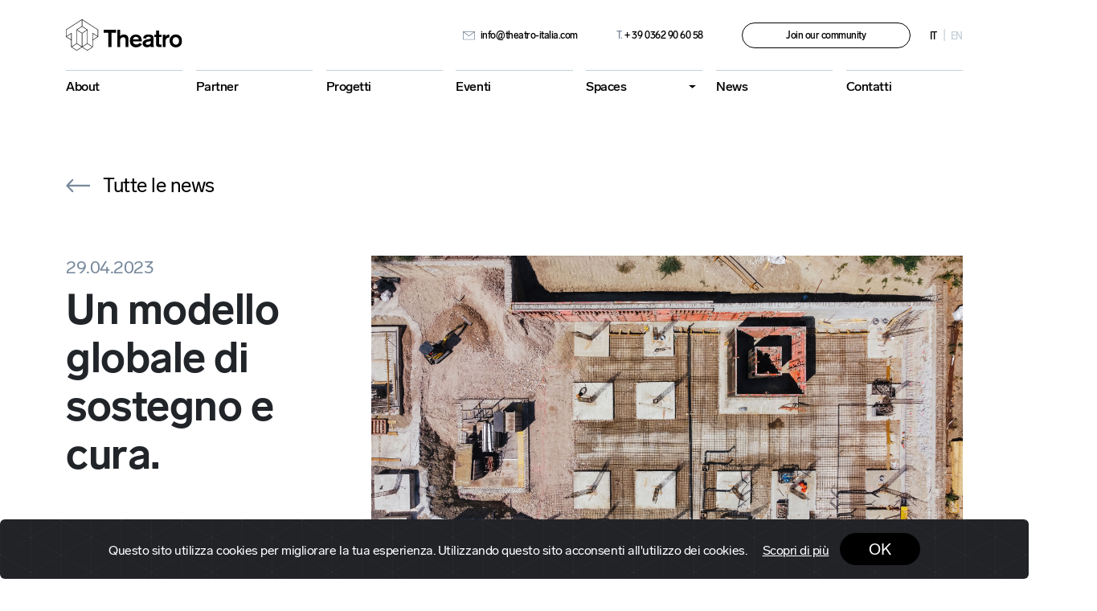

--- FILE ---
content_type: text/html; charset=UTF-8
request_url: https://www.theatro-italia.com/it/un-modello-globale-di-sostegno-e-cura/
body_size: 109885
content:
<!doctype html>
<html lang="it-IT">
<head>
	<meta charset="UTF-8">
	<meta name="viewport" content="width=device-width, initial-scale=1">
	<link rel="profile" href="https://gmpg.org/xfn/11">
	<link rel="apple-touch-icon" sizes="57x57" href="https://www.theatro-italia.com/wp-content/themes/theatro-2023/favicon/apple-icon-57x57.png">
	<link rel="apple-touch-icon" sizes="60x60" href="https://www.theatro-italia.com/wp-content/themes/theatro-2023/favicon/apple-icon-60x60.png">
	<link rel="apple-touch-icon" sizes="72x72" href="https://www.theatro-italia.com/wp-content/themes/theatro-2023/favicon/apple-icon-72x72.png">
	<link rel="apple-touch-icon" sizes="76x76" href="https://www.theatro-italia.com/wp-content/themes/theatro-2023/favicon/apple-icon-76x76.png">
	<link rel="apple-touch-icon" sizes="114x114" href="https://www.theatro-italia.com/wp-content/themes/theatro-2023/favicon/apple-icon-114x114.png">
	<link rel="apple-touch-icon" sizes="120x120" href="https://www.theatro-italia.com/wp-content/themes/theatro-2023/favicon/apple-icon-120x120.png">
	<link rel="apple-touch-icon" sizes="144x144" href="https://www.theatro-italia.com/wp-content/themes/theatro-2023/favicon/apple-icon-144x144.png">
	<link rel="apple-touch-icon" sizes="152x152" href="https://www.theatro-italia.com/wp-content/themes/theatro-2023/favicon/apple-icon-152x152.png">
	<link rel="apple-touch-icon" sizes="180x180" href="https://www.theatro-italia.com/wp-content/themes/theatro-2023/favicon/apple-icon-180x180.png">
	<link rel="icon" type="image/png" sizes="192x192"  href="https://www.theatro-italia.com/wp-content/themes/theatro-2023/favicon/android-icon-192x192.png">
	<link rel="icon" type="image/png" sizes="32x32" href="https://www.theatro-italia.com/wp-content/themes/theatro-2023/favicon/favicon-32x32.png">
	<link rel="icon" type="image/png" sizes="96x96" href="https://www.theatro-italia.com/wp-content/themes/theatro-2023/favicon/favicon-96x96.png">
	<link rel="icon" type="image/png" sizes="16x16" href="https://www.theatro-italia.com/wp-content/themes/theatro-2023/favicon/favicon-16x16.png">
	<link rel="manifest" href="https://www.theatro-italia.com/wp-content/themes/theatro-2023/favicon/manifest.json">
	<meta name="msapplication-TileColor" content="#ffffff">
	<meta name="msapplication-TileImage" content="https://www.theatro-italia.com/wp-content/themes/theatro-2023/favicon/ms-icon-144x144.png">
	<meta name="theme-color" content="#ffffff">
	<title>Un modello globale di sostegno e cura. &#8211; Theatro</title>
<meta name='robots' content='max-image-preview:large' />
<link rel='dns-prefetch' href='//cdn.jsdelivr.net' />
<link rel="alternate" type="application/rss+xml" title="Theatro &raquo; Feed" href="https://www.theatro-italia.com/it/feed/" />
<link rel="alternate" type="application/rss+xml" title="Theatro &raquo; Feed dei commenti" href="https://www.theatro-italia.com/it/comments/feed/" />
<link rel="alternate" title="oEmbed (JSON)" type="application/json+oembed" href="https://www.theatro-italia.com/it/wp-json/oembed/1.0/embed?url=https%3A%2F%2Fwww.theatro-italia.com%2Fit%2Fun-modello-globale-di-sostegno-e-cura%2F" />
<link rel="alternate" title="oEmbed (XML)" type="text/xml+oembed" href="https://www.theatro-italia.com/it/wp-json/oembed/1.0/embed?url=https%3A%2F%2Fwww.theatro-italia.com%2Fit%2Fun-modello-globale-di-sostegno-e-cura%2F&#038;format=xml" />
<style id='wp-img-auto-sizes-contain-inline-css'>
img:is([sizes=auto i],[sizes^="auto," i]){contain-intrinsic-size:3000px 1500px}
/*# sourceURL=wp-img-auto-sizes-contain-inline-css */
</style>
<style id='wp-emoji-styles-inline-css'>

	img.wp-smiley, img.emoji {
		display: inline !important;
		border: none !important;
		box-shadow: none !important;
		height: 1em !important;
		width: 1em !important;
		margin: 0 0.07em !important;
		vertical-align: -0.1em !important;
		background: none !important;
		padding: 0 !important;
	}
/*# sourceURL=wp-emoji-styles-inline-css */
</style>
<link rel='stylesheet' id='fc-form-css-css' href='https://www.theatro-italia.com/wp-content/plugins/formcraft3/assets/css/form.min.css?ver=3.2.26' media='all' />
<link rel='stylesheet' id='theatro-2023-style-fancybox-css' href='https://cdn.jsdelivr.net/npm/@fancyapps/ui@5.0/dist/fancybox/fancybox.css?ver=1.0.0' media='all' />
<link rel='stylesheet' id='theatro-2023-style-swiper-css' href='https://www.theatro-italia.com/wp-content/themes/theatro-2023/css/swiper.min.css?ver=1.0.0' media='all' />
<link rel='stylesheet' id='theatro-2023-style-cookie-css' href='https://www.theatro-italia.com/wp-content/themes/theatro-2023/css/cookiealert.css?ver=1.0.0' media='all' />
<link rel='stylesheet' id='theatro-2023-style-css' href='https://www.theatro-italia.com/wp-content/themes/theatro-2023/style.css?ver=1.0.0' media='all' />
<script src="https://www.theatro-italia.com/wp-includes/js/jquery/jquery.min.js?ver=3.7.1" id="jquery-core-js"></script>
<script src="https://www.theatro-italia.com/wp-includes/js/jquery/jquery-migrate.min.js?ver=3.4.1" id="jquery-migrate-js"></script>
<link rel="https://api.w.org/" href="https://www.theatro-italia.com/it/wp-json/" /><link rel="alternate" title="JSON" type="application/json" href="https://www.theatro-italia.com/it/wp-json/wp/v2/posts/2592" /><link rel="EditURI" type="application/rsd+xml" title="RSD" href="https://www.theatro-italia.com/xmlrpc.php?rsd" />
<meta name="generator" content="WordPress 6.9" />
<link rel="canonical" href="https://www.theatro-italia.com/it/un-modello-globale-di-sostegno-e-cura/" />
<link rel='shortlink' href='https://www.theatro-italia.com/it/?p=2592' />
<link rel="alternate" href="https://www.theatro-italia.com/it/un-modello-globale-di-sostegno-e-cura/" hreflang="it" /><link rel="alternate" href="https://www.theatro-italia.com/en/un-modello-globale-di-sostegno-e-cura/" hreflang="en" />	<!-- Global site tag (gtag.js) - Google Analytics -->
	<script async="" src="https://www.googletagmanager.com/gtag/js?id=UA-117547026-1"></script>
	<script>
		window.dataLayer = window.dataLayer || [];
		function gtag(){dataLayer.push(arguments);}
		gtag('js', new Date());
		gtag('config', 'UA-117547026-1', { 'anonymize_ip': true });
	</script>
<style id='global-styles-inline-css'>
:root{--wp--preset--aspect-ratio--square: 1;--wp--preset--aspect-ratio--4-3: 4/3;--wp--preset--aspect-ratio--3-4: 3/4;--wp--preset--aspect-ratio--3-2: 3/2;--wp--preset--aspect-ratio--2-3: 2/3;--wp--preset--aspect-ratio--16-9: 16/9;--wp--preset--aspect-ratio--9-16: 9/16;--wp--preset--color--black: #000000;--wp--preset--color--cyan-bluish-gray: #abb8c3;--wp--preset--color--white: #ffffff;--wp--preset--color--pale-pink: #f78da7;--wp--preset--color--vivid-red: #cf2e2e;--wp--preset--color--luminous-vivid-orange: #ff6900;--wp--preset--color--luminous-vivid-amber: #fcb900;--wp--preset--color--light-green-cyan: #7bdcb5;--wp--preset--color--vivid-green-cyan: #00d084;--wp--preset--color--pale-cyan-blue: #8ed1fc;--wp--preset--color--vivid-cyan-blue: #0693e3;--wp--preset--color--vivid-purple: #9b51e0;--wp--preset--gradient--vivid-cyan-blue-to-vivid-purple: linear-gradient(135deg,rgb(6,147,227) 0%,rgb(155,81,224) 100%);--wp--preset--gradient--light-green-cyan-to-vivid-green-cyan: linear-gradient(135deg,rgb(122,220,180) 0%,rgb(0,208,130) 100%);--wp--preset--gradient--luminous-vivid-amber-to-luminous-vivid-orange: linear-gradient(135deg,rgb(252,185,0) 0%,rgb(255,105,0) 100%);--wp--preset--gradient--luminous-vivid-orange-to-vivid-red: linear-gradient(135deg,rgb(255,105,0) 0%,rgb(207,46,46) 100%);--wp--preset--gradient--very-light-gray-to-cyan-bluish-gray: linear-gradient(135deg,rgb(238,238,238) 0%,rgb(169,184,195) 100%);--wp--preset--gradient--cool-to-warm-spectrum: linear-gradient(135deg,rgb(74,234,220) 0%,rgb(151,120,209) 20%,rgb(207,42,186) 40%,rgb(238,44,130) 60%,rgb(251,105,98) 80%,rgb(254,248,76) 100%);--wp--preset--gradient--blush-light-purple: linear-gradient(135deg,rgb(255,206,236) 0%,rgb(152,150,240) 100%);--wp--preset--gradient--blush-bordeaux: linear-gradient(135deg,rgb(254,205,165) 0%,rgb(254,45,45) 50%,rgb(107,0,62) 100%);--wp--preset--gradient--luminous-dusk: linear-gradient(135deg,rgb(255,203,112) 0%,rgb(199,81,192) 50%,rgb(65,88,208) 100%);--wp--preset--gradient--pale-ocean: linear-gradient(135deg,rgb(255,245,203) 0%,rgb(182,227,212) 50%,rgb(51,167,181) 100%);--wp--preset--gradient--electric-grass: linear-gradient(135deg,rgb(202,248,128) 0%,rgb(113,206,126) 100%);--wp--preset--gradient--midnight: linear-gradient(135deg,rgb(2,3,129) 0%,rgb(40,116,252) 100%);--wp--preset--font-size--small: 13px;--wp--preset--font-size--medium: 20px;--wp--preset--font-size--large: 36px;--wp--preset--font-size--x-large: 42px;--wp--preset--spacing--20: 0.44rem;--wp--preset--spacing--30: 0.67rem;--wp--preset--spacing--40: 1rem;--wp--preset--spacing--50: 1.5rem;--wp--preset--spacing--60: 2.25rem;--wp--preset--spacing--70: 3.38rem;--wp--preset--spacing--80: 5.06rem;--wp--preset--shadow--natural: 6px 6px 9px rgba(0, 0, 0, 0.2);--wp--preset--shadow--deep: 12px 12px 50px rgba(0, 0, 0, 0.4);--wp--preset--shadow--sharp: 6px 6px 0px rgba(0, 0, 0, 0.2);--wp--preset--shadow--outlined: 6px 6px 0px -3px rgb(255, 255, 255), 6px 6px rgb(0, 0, 0);--wp--preset--shadow--crisp: 6px 6px 0px rgb(0, 0, 0);}:where(.is-layout-flex){gap: 0.5em;}:where(.is-layout-grid){gap: 0.5em;}body .is-layout-flex{display: flex;}.is-layout-flex{flex-wrap: wrap;align-items: center;}.is-layout-flex > :is(*, div){margin: 0;}body .is-layout-grid{display: grid;}.is-layout-grid > :is(*, div){margin: 0;}:where(.wp-block-columns.is-layout-flex){gap: 2em;}:where(.wp-block-columns.is-layout-grid){gap: 2em;}:where(.wp-block-post-template.is-layout-flex){gap: 1.25em;}:where(.wp-block-post-template.is-layout-grid){gap: 1.25em;}.has-black-color{color: var(--wp--preset--color--black) !important;}.has-cyan-bluish-gray-color{color: var(--wp--preset--color--cyan-bluish-gray) !important;}.has-white-color{color: var(--wp--preset--color--white) !important;}.has-pale-pink-color{color: var(--wp--preset--color--pale-pink) !important;}.has-vivid-red-color{color: var(--wp--preset--color--vivid-red) !important;}.has-luminous-vivid-orange-color{color: var(--wp--preset--color--luminous-vivid-orange) !important;}.has-luminous-vivid-amber-color{color: var(--wp--preset--color--luminous-vivid-amber) !important;}.has-light-green-cyan-color{color: var(--wp--preset--color--light-green-cyan) !important;}.has-vivid-green-cyan-color{color: var(--wp--preset--color--vivid-green-cyan) !important;}.has-pale-cyan-blue-color{color: var(--wp--preset--color--pale-cyan-blue) !important;}.has-vivid-cyan-blue-color{color: var(--wp--preset--color--vivid-cyan-blue) !important;}.has-vivid-purple-color{color: var(--wp--preset--color--vivid-purple) !important;}.has-black-background-color{background-color: var(--wp--preset--color--black) !important;}.has-cyan-bluish-gray-background-color{background-color: var(--wp--preset--color--cyan-bluish-gray) !important;}.has-white-background-color{background-color: var(--wp--preset--color--white) !important;}.has-pale-pink-background-color{background-color: var(--wp--preset--color--pale-pink) !important;}.has-vivid-red-background-color{background-color: var(--wp--preset--color--vivid-red) !important;}.has-luminous-vivid-orange-background-color{background-color: var(--wp--preset--color--luminous-vivid-orange) !important;}.has-luminous-vivid-amber-background-color{background-color: var(--wp--preset--color--luminous-vivid-amber) !important;}.has-light-green-cyan-background-color{background-color: var(--wp--preset--color--light-green-cyan) !important;}.has-vivid-green-cyan-background-color{background-color: var(--wp--preset--color--vivid-green-cyan) !important;}.has-pale-cyan-blue-background-color{background-color: var(--wp--preset--color--pale-cyan-blue) !important;}.has-vivid-cyan-blue-background-color{background-color: var(--wp--preset--color--vivid-cyan-blue) !important;}.has-vivid-purple-background-color{background-color: var(--wp--preset--color--vivid-purple) !important;}.has-black-border-color{border-color: var(--wp--preset--color--black) !important;}.has-cyan-bluish-gray-border-color{border-color: var(--wp--preset--color--cyan-bluish-gray) !important;}.has-white-border-color{border-color: var(--wp--preset--color--white) !important;}.has-pale-pink-border-color{border-color: var(--wp--preset--color--pale-pink) !important;}.has-vivid-red-border-color{border-color: var(--wp--preset--color--vivid-red) !important;}.has-luminous-vivid-orange-border-color{border-color: var(--wp--preset--color--luminous-vivid-orange) !important;}.has-luminous-vivid-amber-border-color{border-color: var(--wp--preset--color--luminous-vivid-amber) !important;}.has-light-green-cyan-border-color{border-color: var(--wp--preset--color--light-green-cyan) !important;}.has-vivid-green-cyan-border-color{border-color: var(--wp--preset--color--vivid-green-cyan) !important;}.has-pale-cyan-blue-border-color{border-color: var(--wp--preset--color--pale-cyan-blue) !important;}.has-vivid-cyan-blue-border-color{border-color: var(--wp--preset--color--vivid-cyan-blue) !important;}.has-vivid-purple-border-color{border-color: var(--wp--preset--color--vivid-purple) !important;}.has-vivid-cyan-blue-to-vivid-purple-gradient-background{background: var(--wp--preset--gradient--vivid-cyan-blue-to-vivid-purple) !important;}.has-light-green-cyan-to-vivid-green-cyan-gradient-background{background: var(--wp--preset--gradient--light-green-cyan-to-vivid-green-cyan) !important;}.has-luminous-vivid-amber-to-luminous-vivid-orange-gradient-background{background: var(--wp--preset--gradient--luminous-vivid-amber-to-luminous-vivid-orange) !important;}.has-luminous-vivid-orange-to-vivid-red-gradient-background{background: var(--wp--preset--gradient--luminous-vivid-orange-to-vivid-red) !important;}.has-very-light-gray-to-cyan-bluish-gray-gradient-background{background: var(--wp--preset--gradient--very-light-gray-to-cyan-bluish-gray) !important;}.has-cool-to-warm-spectrum-gradient-background{background: var(--wp--preset--gradient--cool-to-warm-spectrum) !important;}.has-blush-light-purple-gradient-background{background: var(--wp--preset--gradient--blush-light-purple) !important;}.has-blush-bordeaux-gradient-background{background: var(--wp--preset--gradient--blush-bordeaux) !important;}.has-luminous-dusk-gradient-background{background: var(--wp--preset--gradient--luminous-dusk) !important;}.has-pale-ocean-gradient-background{background: var(--wp--preset--gradient--pale-ocean) !important;}.has-electric-grass-gradient-background{background: var(--wp--preset--gradient--electric-grass) !important;}.has-midnight-gradient-background{background: var(--wp--preset--gradient--midnight) !important;}.has-small-font-size{font-size: var(--wp--preset--font-size--small) !important;}.has-medium-font-size{font-size: var(--wp--preset--font-size--medium) !important;}.has-large-font-size{font-size: var(--wp--preset--font-size--large) !important;}.has-x-large-font-size{font-size: var(--wp--preset--font-size--x-large) !important;}
/*# sourceURL=global-styles-inline-css */
</style>
</head>

<body class="wp-singular post-template-default single single-post postid-2592 single-format-standard wp-theme-theatro-2023">
	
	
<div class="alert text-center cookiealert text-white" role="alert">
  	Questo sito utilizza cookies per migliorare la tua esperienza. Utilizzando questo sito acconsenti all'utilizzo dei cookies.	<a class="text-white ms-3" href="/it/privacy-policy/" target="_blank">Scopri di più</a>
	<button type="button" class="btn btn-primary btn-sm acceptcookies" style="min-width:100px">
		OK
	</button>
</div>

<div id="page" class="site">
	<header id="masthead" class="site-header bg-white">
		
		<section class="topnav pt-4">
			<div class="container">
				<div class="row align-items-center">
					<div class="col-lg-4">
												<a href="https://www.theatro-italia.com">
							<svg width="145" height="39" viewBox="0 0 145 39" fill="none" xmlns="http://www.w3.org/2000/svg">
								<g clip-path="url(#clip0_148_1304)">
									<path d="M56.7102 16.7104V34.4504H52.7202V16.7104H46.9102V13.1104H62.6002V16.7104H56.7102Z" fill="black"/>
									<path d="M74.1797 34.4504V26.1404C74.1797 24.9304 74.2397 23.8404 73.2097 22.9704C72.9097 22.7004 72.3297 22.3304 71.3397 22.3304C70.0997 22.3304 69.0997 22.8404 68.3497 23.7804C68.0497 24.1404 67.8097 24.6004 67.6797 25.0504C67.5597 25.5004 67.5597 25.8704 67.5597 26.3504V34.4504H63.9297V13.1104H67.5597V20.8804C67.8597 20.5504 68.2297 20.2104 69.0097 19.7604C69.5797 19.4304 70.6697 18.8804 72.3297 18.8804C73.9897 18.8804 75.8097 19.4804 76.7997 20.8704C77.7397 22.2004 77.7397 23.5904 77.7397 25.1004V34.4403H74.1797V34.4504Z" fill="black"/>
									<path d="M93.3096 32.6396C92.4596 33.4296 90.4396 34.9096 87.3296 34.9096C86.3596 34.9096 83.9696 34.7896 81.9196 32.8896C80.1996 31.2596 79.5596 29.1696 79.5596 26.8096C79.5596 25.5396 79.7396 24.3296 80.2296 23.1796C80.8996 21.6696 82.7696 18.8896 87.1496 18.8896C90.5396 18.8896 92.3196 20.6396 93.0996 21.7896C93.7996 22.8496 94.4896 24.6896 94.5796 27.6196H83.3896C83.4496 28.0696 83.5996 29.0096 84.3596 29.9196C84.8696 30.5496 85.7796 31.3696 87.6596 31.3696C89.5296 31.3696 90.6196 30.4896 91.1096 29.9796C91.2296 29.8596 91.4096 29.6196 91.6196 29.2796L94.6996 31.0596C94.4596 31.3996 94.0296 31.9696 93.3096 32.6396ZM90.2896 23.7196C89.9596 22.9996 89.1696 21.7896 87.2096 21.7896C86.4196 21.7896 85.9996 21.9396 85.6996 22.0596C84.0096 22.7596 83.6096 24.4496 83.5196 24.9596H90.5896C90.5896 24.9596 90.4996 24.2296 90.2896 23.7196Z" fill="black"/>
									<path d="M105.49 34.4499L105.4 33.2699C104.83 33.7499 104.31 33.9999 104.01 34.1199C103.01 34.5699 102.08 34.8199 100.96 34.8199C100.23 34.8199 97.5105 34.7299 96.1205 32.4899C95.8805 32.0999 95.4205 31.2799 95.4605 30.0699C95.4605 29.2199 95.6705 27.5299 97.5105 26.2899C98.7505 25.4399 99.9305 25.2599 101.32 24.9899C103.56 24.5399 104.37 24.3499 105.49 23.9599C105.49 23.5699 105.46 23.0799 105.28 22.7199C104.98 22.1499 104.22 21.6899 102.89 21.6899C101.5 21.6899 100.62 22.1099 100.23 22.6299C99.8105 23.1399 99.8405 23.7499 99.8405 23.9599L96.1505 23.7499C96.1805 23.0799 96.3005 21.4799 97.7805 20.2699C98.7205 19.4799 100.14 18.8799 102.77 18.8799C105.25 18.8799 106.7 19.3899 107.64 20.0599C108.27 20.5099 108.61 21.0299 108.73 21.2699C109.12 22.0599 109.12 23.1099 109.12 23.9599V31.9999C109.12 33.1499 109.18 33.4799 109.78 34.4499H105.49ZM105.49 26.9199C104.89 27.2199 104.1 27.5299 102.62 27.7699C101.8 27.9199 100.93 27.9499 100.17 28.4099C99.6605 28.7399 99.2905 29.2599 99.2905 29.9199C99.2905 30.8299 99.9605 31.6999 101.77 31.6999C103.76 31.6999 104.94 30.6699 105.28 29.9799C105.52 29.4999 105.49 29.0699 105.49 28.5899V26.9199Z" fill="black"/>
									<path d="M116.52 34.5702C114.52 34.5702 113.5 34.0902 112.89 33.3602C112.59 33.0002 112.47 32.6302 112.44 32.4802C112.29 32.0002 112.26 30.9402 112.26 29.6102V21.9002H110.05V19.3302H112.26V13.9502H115.89V19.3302H119.12V21.9002H115.89V28.7602C115.89 29.3602 115.8 30.5102 116.25 31.0002C116.67 31.4802 117.55 31.4502 117.64 31.4502C118.15 31.4502 118.67 31.3902 119.12 31.2702V34.3202C118.63 34.3902 117.76 34.5702 116.52 34.5702Z" fill="black"/>
									<path d="M124.25 25.4998C123.98 26.3498 123.98 27.0998 123.98 27.9798V34.4498H120.47V19.3398H123.98V21.4898C124.22 21.0398 124.52 20.5798 124.89 20.2498C126.1 19.0698 128.06 19.0098 128.49 19.0098H128.79V22.7298C128.03 22.7198 125.13 22.7198 124.25 25.4998Z" fill="black"/>
									<path d="M143.95 30.2204C143.34 31.7604 141.38 34.9004 136.88 34.9004C136.24 34.9004 134.95 34.8704 133.46 34.2004C131.89 33.5004 129.02 31.3904 129.02 26.8204C129.02 25.1904 129.47 23.9804 129.69 23.4304C130.32 21.9204 132.26 18.8604 136.76 18.8604C137.33 18.8604 138.66 18.9204 140.08 19.5604C141.71 20.2604 144.52 22.2804 144.55 26.8104C144.55 27.3804 144.52 28.8004 143.95 30.2204ZM136.7 22.1504C136.37 22.1504 135.46 22.2104 134.64 22.7204C133.85 23.2304 132.8 24.4704 132.8 26.7404C132.8 27.4704 132.86 28.1004 133.1 28.8004C133.34 29.5204 134.4 31.5804 136.88 31.5804C139.63 31.5804 140.87 29.1604 140.78 26.7704C140.72 24.4104 139.36 22.1504 136.7 22.1504Z" fill="black"/>
									<path d="M40.17 13.09C40.17 12.99 40.12 12.89 40.03 12.84L20.25 0.04H20.24L20.23 0.03C20.17 0 20.11 0 20.04 0C20.02 0 20.01 0.01 20 0.01C19.97 0.02 19.95 0.02 19.92 0.03L0.14 12.83C0.05 12.89 0 12.98 0 13.09V21.62C0 21.64 0.01 21.65 0.01 21.66C0.01 21.68 0.02 21.69 0.02 21.71C0.04 21.77 0.07 21.82 0.12 21.85C0.13 21.86 0.13 21.87 0.14 21.87L6.6 26.04V34.4C6.6 34.41 6.61 34.41 6.61 34.42C6.61 34.48 6.64 34.54 6.68 34.58C6.69 34.6 6.7 34.61 6.72 34.62C6.73 34.63 6.74 34.64 6.75 34.65L13.34 38.91C13.39 38.94 13.45 38.96 13.5 38.96C13.56 38.96 13.61 38.94 13.66 38.91L20.09 34.75L26.52 38.91C26.57 38.94 26.63 38.96 26.68 38.96C26.74 38.96 26.79 38.94 26.84 38.91L33.44 34.65C33.45 34.64 33.45 34.63 33.45 34.63C33.5 34.59 33.53 34.54 33.55 34.49C33.56 34.47 33.56 34.46 33.56 34.44C33.56 34.43 33.57 34.41 33.57 34.4V26.04L40.03 21.87C40.04 21.86 40.04 21.85 40.05 21.85C40.1 21.81 40.13 21.76 40.15 21.71C40.16 21.69 40.16 21.68 40.16 21.66C40.16 21.65 40.17 21.63 40.17 21.62V13.09V13.09ZM39.57 21.06L33.44 17.1C33.35 17.04 33.23 17.03 33.13 17.09C33.03 17.14 32.97 17.24 32.97 17.36V33.86L26.98 29.99V13.09C26.98 13.03 26.96 12.98 26.93 12.93V12.92C26.93 12.91 26.92 12.91 26.91 12.91C26.89 12.88 26.87 12.85 26.84 12.83L20.38 8.65V0.85L39.56 13.25V21.06H39.57ZM20.09 9.18L26.13 13.09L20.09 17L14.05 13.09L20.09 9.18ZM13.79 13.64L19.78 17.52V33.85L13.79 29.98V13.64V13.64ZM20.39 17.51L26.38 13.64V29.97L20.39 33.84V17.51ZM0.6 13.25L19.78 0.85V8.66L13.32 12.84C13.29 12.86 13.27 12.89 13.25 12.92C13.24 12.93 13.24 12.93 13.23 12.93V12.94C13.2 12.99 13.18 13.04 13.18 13.1V29.99L7.2 33.85V17.35C7.2 17.24 7.13 17.16 7.04 17.1C6.95 17.04 6.82 17.05 6.73 17.09L0.6 21.06V13.25ZM0.86 21.61L6.6 17.9V25.32L0.86 21.61ZM13.49 38.31L7.45 34.41L13.49 30.5L19.53 34.41L13.49 38.31ZM26.68 38.31L20.64 34.41L26.68 30.5L32.72 34.41L26.68 38.31ZM33.58 17.9L39.32 21.61L33.58 25.32V17.9Z" fill="black"/>
								</g>
								<defs>
									<clipPath id="clip0_148_1304">
										<rect width="144.55" height="38.97" fill="white"/>
									</clipPath>
								</defs>
							</svg>
						</a>
											</div>
					<div class="col-lg-8 d-none d-lg-block">
						<div class="d-flex justify-content-end align-items-center">
							<a href="mailto:info@theatro-italia.com" class="me-5 text-decoration-none">
								<img style="max-width:15px" class="me-1" src="https://www.theatro-italia.com/wp-content/themes/theatro-2023/img/mail.svg" alt="info@theatro-italia.com">
								info@theatro-italia.com
							</a>
							<a href="tel:+390362906058" class="me-5 text-decoration-none">
								<span class="text-secondary">T.</span>
								+ 39 0362 90 60 58
							</a>
							<a target="_blank" href="https://theatro.cloud/crm/register/?m=27a531315c95ccc92a2c7624aa94f5c8deb44a821c7298a4d3b607e030487d93&s=4" class="btn btn-outline-primary text-decoration-none">
								Join our community
							</a>
							<ul class="list-unstyled mb-0 ps-lg-4 language-switcher d-flex">
	<li class="it current">
		<a class="text-uppercase text-decoration-none" href="https://www.theatro-italia.com/it/un-modello-globale-di-sostegno-e-cura/">it</a>
	</li>
	<li class="en ">
		<a class="text-uppercase text-decoration-none" href="https://www.theatro-italia.com/en/un-modello-globale-di-sostegno-e-cura/">en</a>
	</li>
</ul>
						</div>
					</div>
				</div>
			</div>
		</section>
		<nav class="navbar navbar-expand-lg py-lg-4">
			<div class="container">
				<button class="navbar-toggler" type="button" data-bs-toggle="collapse" data-bs-target="#navbarSupportedContent" aria-controls="navbarSupportedContent" aria-expanded="false" aria-label="Toggle navigation">
				<span class="navbar-toggler-icon"></span>
				</button>
				<div class="logo-scroll d-none">
					<a href="https://www.theatro-italia.com">
						<svg width="145" height="39" viewBox="0 0 145 39" fill="none" xmlns="http://www.w3.org/2000/svg">
							<g clip-path="url(#clip0_148_1304)">
								<path d="M40.17 13.09C40.17 12.99 40.12 12.89 40.03 12.84L20.25 0.04H20.24L20.23 0.03C20.17 0 20.11 0 20.04 0C20.02 0 20.01 0.01 20 0.01C19.97 0.02 19.95 0.02 19.92 0.03L0.14 12.83C0.05 12.89 0 12.98 0 13.09V21.62C0 21.64 0.01 21.65 0.01 21.66C0.01 21.68 0.02 21.69 0.02 21.71C0.04 21.77 0.07 21.82 0.12 21.85C0.13 21.86 0.13 21.87 0.14 21.87L6.6 26.04V34.4C6.6 34.41 6.61 34.41 6.61 34.42C6.61 34.48 6.64 34.54 6.68 34.58C6.69 34.6 6.7 34.61 6.72 34.62C6.73 34.63 6.74 34.64 6.75 34.65L13.34 38.91C13.39 38.94 13.45 38.96 13.5 38.96C13.56 38.96 13.61 38.94 13.66 38.91L20.09 34.75L26.52 38.91C26.57 38.94 26.63 38.96 26.68 38.96C26.74 38.96 26.79 38.94 26.84 38.91L33.44 34.65C33.45 34.64 33.45 34.63 33.45 34.63C33.5 34.59 33.53 34.54 33.55 34.49C33.56 34.47 33.56 34.46 33.56 34.44C33.56 34.43 33.57 34.41 33.57 34.4V26.04L40.03 21.87C40.04 21.86 40.04 21.85 40.05 21.85C40.1 21.81 40.13 21.76 40.15 21.71C40.16 21.69 40.16 21.68 40.16 21.66C40.16 21.65 40.17 21.63 40.17 21.62V13.09V13.09ZM39.57 21.06L33.44 17.1C33.35 17.04 33.23 17.03 33.13 17.09C33.03 17.14 32.97 17.24 32.97 17.36V33.86L26.98 29.99V13.09C26.98 13.03 26.96 12.98 26.93 12.93V12.92C26.93 12.91 26.92 12.91 26.91 12.91C26.89 12.88 26.87 12.85 26.84 12.83L20.38 8.65V0.85L39.56 13.25V21.06H39.57ZM20.09 9.18L26.13 13.09L20.09 17L14.05 13.09L20.09 9.18ZM13.79 13.64L19.78 17.52V33.85L13.79 29.98V13.64V13.64ZM20.39 17.51L26.38 13.64V29.97L20.39 33.84V17.51ZM0.6 13.25L19.78 0.85V8.66L13.32 12.84C13.29 12.86 13.27 12.89 13.25 12.92C13.24 12.93 13.24 12.93 13.23 12.93V12.94C13.2 12.99 13.18 13.04 13.18 13.1V29.99L7.2 33.85V17.35C7.2 17.24 7.13 17.16 7.04 17.1C6.95 17.04 6.82 17.05 6.73 17.09L0.6 21.06V13.25ZM0.86 21.61L6.6 17.9V25.32L0.86 21.61ZM13.49 38.31L7.45 34.41L13.49 30.5L19.53 34.41L13.49 38.31ZM26.68 38.31L20.64 34.41L26.68 30.5L32.72 34.41L26.68 38.31ZM33.58 17.9L39.32 21.61L33.58 25.32V17.9Z" fill="black"/>
							</g>
							<defs>
								<clipPath id="clip0_148_1304">
									<rect width="144.55" height="38.97" fill="white"/>
								</clipPath>
							</defs>
						</svg>
					</a>
				</div>
				<div class="collapse navbar-collapse" id="navbarSupportedContent">
				<ul id="menu-menu-1" class="navbar-nav w-100 mb-2 mb-lg-0 justify-content-between "><li  id="menu-item-151" class="menu-item menu-item-type-post_type menu-item-object-page nav-item nav-item-151"><a href="https://www.theatro-italia.com/it/about/" class="nav-link ">About</a></li>
<li  id="menu-item-143" class="menu-item menu-item-type-post_type menu-item-object-page nav-item nav-item-143"><a href="https://www.theatro-italia.com/it/partner/" class="nav-link ">Partner</a></li>
<li  id="menu-item-144" class="menu-item menu-item-type-post_type menu-item-object-page nav-item nav-item-144"><a href="https://www.theatro-italia.com/it/progetti/" class="nav-link ">Progetti</a></li>
<li  id="menu-item-140" class="menu-item menu-item-type-post_type menu-item-object-page nav-item nav-item-140"><a href="https://www.theatro-italia.com/it/eventi/" class="nav-link ">Eventi</a></li>
<li  id="menu-item-1794" class="menu-item menu-item-type-custom menu-item-object-custom menu-item-has-children dropdown nav-item nav-item-1794"><a href="#" class="nav-link  dropdown-toggle" data-bs-toggle="dropdown" aria-haspopup="true" aria-expanded="false">Spaces</a>
<ul class="dropdown-menu  depth_0">
	<li  id="menu-item-1795" class="menu-item menu-item-type-post_type menu-item-object-page nav-item nav-item-1795"><a href="https://www.theatro-italia.com/it/headquarter/" class="dropdown-item ">Theatro HQ</a></li>
	<li  id="menu-item-1796" class="menu-item menu-item-type-post_type menu-item-object-page nav-item nav-item-1796"><a href="https://www.theatro-italia.com/it/theatro-milano/" class="dropdown-item ">Theatro Milano</a></li>
</ul>
</li>
<li  id="menu-item-154" class="menu-item menu-item-type-post_type menu-item-object-page nav-item nav-item-154"><a href="https://www.theatro-italia.com/it/news/" class="nav-link ">News</a></li>
<li  id="menu-item-150" class="menu-item menu-item-type-post_type menu-item-object-page nav-item nav-item-150"><a href="https://www.theatro-italia.com/it/contatti/" class="nav-link ">Contatti</a></li>
</ul>					<div class="mobile-languages">
						<ul class="list-unstyled mb-0 ps-lg-4 language-switcher d-flex">
	<li class="it current">
		<a class="text-uppercase text-decoration-none" href="https://www.theatro-italia.com/it/un-modello-globale-di-sostegno-e-cura/">it</a>
	</li>
	<li class="en ">
		<a class="text-uppercase text-decoration-none" href="https://www.theatro-italia.com/en/un-modello-globale-di-sostegno-e-cura/">en</a>
	</li>
</ul>
					</div>
				</div>
			</div>
		</nav>
	</header><!-- #masthead -->

	<main id="primary" class="site-main py-7">
		<section class="back pb-7 d-none d-lg-block">
			<div class="container">
				<div class="row">
					<div class="col-12">
						<a href="https://www.theatro-italia.com/it/news/" title="Tutte le news" class="text-decoration-none d-flex align-items-center">
							<img style="max-width:30px" src="https://www.theatro-italia.com/wp-content/themes/theatro-2023/img/right.svg" alt="Tutte le news">
							<p class="mb-0 text-primary ms-3" style="font-size:25px">Tutte le news</p>
						</a>
					</div>
				</div>
			</div>
		</section>
		
			<div class="container pb-5">
				<div class="row">
					<div class="col-lg-4">
						<p class="mb-2">29.04.2023</p>
						<h1 class="title">Un modello globale di sostegno e cura.</h1>
					</div>
					<div class="col-lg-8">
													<img src="https://www.theatro-italia.com/wp-content/uploads/2023/06/CENTRO-TOG-DJI_0636.jpg" alt="Un modello globale di sostegno e cura." class="w-100">
												<div class="pt-7">
							<p>È in corso la collaborazione con <a href="https://fondazionetog.org/">Fondazione TOG</a> – Together To Go Onlus, impegnata a offrire cure gratuite a bambini e ragazzi con gravi patologie neurologiche. Continua così la felice tradizione inaugurata con il progetto di squadra compiuto con e per <a href="https://sostieni.emergency.it/donazione-regolare/?idc=23.REG.WEB.GOOSEARCH.386&amp;gclid=CjwKCAjw-IWkBhBTEiwA2exyOxl27YiBDTTzXUCb5-7-OQ_dppfexmWNqfyej4rQg4h3aouT-VN3ZhoCYtUQAvD_BwE">Emergency</a> e <a href="http://www.rpbw.com/">Renzo Piano Building Workshop</a> a Entebbe in Uganda di un impegno concreto e condiviso in progetti dal rilevante significato sociale. Il centro TOG Carlo De Benedetti, polo di oltre 2.400 mq concepito per rispondere ai bisogni di bambini e ragazzi con disabilità, verrà completato a Milano in via Livigno nel corso del 2023.<br />
Dal punto di vista progettuale, l’intervento architettonico di TOG, firmato da Ciro Noja affiancato da studio Milan per la direzione lavori e per il progetto esecutivo, si caratterizza per le facciate curvilinee interamente vetrate che necessitano di un elevato livello di abbattimento acustico, con valori simili a quelli richiesti per le strutture ospedaliere. Il network di Theatro ha gestito e risolto le sfide progettuali generate da una facciata di tale complessità con studi e sperimentazioni che hanno condotto alla realizzazione di un mock-up. La facciata custom – costruita per la prova acustica con le soluzioni del cluster involucro edilizio composto da Thema, iGuzzini, Schüco, AGC, Pellini, Duravit, Florim – è ora tra i protagonisti della nuova Build gallery.</p>
						</div>
																		<div class="mt-5 border-top-t social">
							<div class="row">
																<div class="col-md-6 pt-4">
									<a href="https://www.instagram.com/p/CjShGjKMqij/?utm_source=ig_web_copy_link" title="instagram" class="d-flex align-items-md-end" target="_blank">
																				<img src="https://www.theatro-italia.com/wp-content/themes/theatro-2023/img/instagram.svg" alt="Guarda il post">
																				<span>Scopri il progetto</span>
									</a>
								</div>
															</div>
						</div>
											</div>
				</div>
			</div>

		
		<section class="related-project py-5 bg-gray mt-lg-4">
    <div class="container position-relative">
        <div class="row">
            <div class="col-12 pb-5">
                <div class="d-flex justify-content-between border-bottom-t pb-3 align-items-center">
                    <h3 class="title-section mb-0">Altre news</h3>
                    <div class="d-flex">
                        <div class="swiper-button-prev me-3">
                            <img src="https://www.theatro-italia.com/wp-content/themes/theatro-2023/img/arrow.svg" alt="">
                        </div>
                        <div class="swiper-button-next">
                            <img src="https://www.theatro-italia.com/wp-content/themes/theatro-2023/img/arrow.svg" alt="">
                        </div>
                    </div>
                </div>
            </div>
        </div>
        <div class="swiper">
            <div class="swiper-wrapper">
                                <div class="swiper-slide">
                    <a class="d-block card-project" href="https://www.theatro-italia.com/it/the-laboratory-of-the-future/" title="The Laboratory of the Future.">
                                                <figure class="mb-0 overflow-hidden">
                                                        <img src="https://www.theatro-italia.com/wp-content/uploads/2023/05/Gaggiandre2-Photo-by-Andrea-Avezzu-Courtesy-of-La-Biennale-di-Venezia-AVZ9480-92749_2-1280x855.jpg" alt="The Laboratory of the Future." class="w-100">
                                                    </figure>
                        <div class="content d-flex align-items-start flex-column">
                            <h4>The Laboratory of the Future.</h4>
                                                            <p class="mb-2 mt-auto">29.05.2023</p>
                                                                                </div>
                    </a>
                </div>
                                <div class="swiper-slide">
                    <a class="d-block card-project" href="https://www.theatro-italia.com/it/unarchitettura-bella-anzi-scandalosamente-bella/" title="Un’architettura bella, anzi scandalosamente bella.">
                                                <figure class="mb-0 overflow-hidden">
                                                        <img src="https://www.theatro-italia.com/wp-content/uploads/2023/06/EMERGENCY-1659079774212.jpg" alt="Un’architettura bella, anzi scandalosamente bella." class="w-100">
                                                    </figure>
                        <div class="content d-flex align-items-start flex-column">
                            <h4>Un’architettura bella, anzi scandalosamente bella.</h4>
                                                            <p class="mb-2 mt-auto">21.06.2022</p>
                                                                                </div>
                    </a>
                </div>
                                <div class="swiper-slide">
                    <a class="d-block card-project" href="https://www.theatro-italia.com/it/festa-destate-theatro-spazi-che-accolgono-quando-lo-spazio-crea-comunita/" title="Festa d’estate Theatro. Spazi che accolgono: quando lo spazio crea comunità">
                                                <figure class="mb-0 overflow-hidden">
                                                        <img src="https://www.theatro-italia.com/wp-content/uploads/2025/09/Evento-Theatro-10.07.2025-bassa-risoluzione-323-1280x853.jpg" alt="Festa d’estate Theatro. Spazi che accolgono: quando lo spazio crea comunità" class="w-100">
                                                    </figure>
                        <div class="content d-flex align-items-start flex-column">
                            <h4>Festa d’estate Theatro. Spazi che accolgono: quando lo spazio crea comunità</h4>
                                                            <p class="mb-2 mt-auto">20.07.2025</p>
                                                                                </div>
                    </a>
                </div>
                                <div class="swiper-slide">
                    <a class="d-block card-project" href="https://www.theatro-italia.com/it/le-soluzioni-di-theatro-per-il-grand-hotel-victoria-concept-spa/" title="Le soluzioni di Theatro per il Grand Hotel Victoria Concept & Spa.">
                                                <figure class="mb-0 overflow-hidden">
                                                        <img src="https://www.theatro-italia.com/wp-content/uploads/2022/04/GRAND-HOTEL-VICTORIA-B0041800-1280x960.jpg" alt="Le soluzioni di Theatro per il Grand Hotel Victoria Concept & Spa." class="w-100">
                                                    </figure>
                        <div class="content d-flex align-items-start flex-column">
                            <h4>Le soluzioni di Theatro per il Grand Hotel Victoria Concept & Spa.</h4>
                                                            <p class="mb-2 mt-auto">14.04.2022</p>
                                                                                </div>
                    </a>
                </div>
                                <div class="swiper-slide">
                    <a class="d-block card-project" href="https://www.theatro-italia.com/it/la-prima-curatrice-di-insiders-federica-sala/" title="La prima curatrice di Insiders: Federica Sala">
                                                <figure class="mb-0 overflow-hidden">
                                                        <img src="https://www.theatro-italia.com/wp-content/uploads/2023/03/Federica-Sala-683x1024-1.jpg" alt="La prima curatrice di Insiders: Federica Sala" class="w-100">
                                                    </figure>
                        <div class="content d-flex align-items-start flex-column">
                            <h4>La prima curatrice di Insiders: Federica Sala</h4>
                                                            <p class="mb-2 mt-auto">23.02.2022</p>
                                                                                </div>
                    </a>
                </div>
                                <div class="swiper-slide">
                    <a class="d-block card-project" href="https://www.theatro-italia.com/it/cascina-ri-nascita/" title="Cascina Ri-Nascita">
                                                <figure class="mb-0 overflow-hidden">
                                                        <img src="https://www.theatro-italia.com/wp-content/uploads/2024/01/cascina_RiNascita-00-1280x740.jpg" alt="Cascina Ri-Nascita" class="w-100">
                                                    </figure>
                        <div class="content d-flex align-items-start flex-column">
                            <h4>Cascina Ri-Nascita</h4>
                                                            <p class="mb-2 mt-auto">22.01.2024</p>
                                                                                </div>
                    </a>
                </div>
                                <div class="swiper-slide">
                    <a class="d-block card-project" href="https://www.theatro-italia.com/it/theatro-come-luogo-di-sperimentazione/" title="Theatro come luogo di sperimentazione.">
                                                <figure class="mb-0 overflow-hidden">
                                                        <img src="https://www.theatro-italia.com/wp-content/uploads/2022/02/BACKSTAGE-BAIMG_1069-1024x1280.jpg" alt="Theatro come luogo di sperimentazione." class="w-100">
                                                    </figure>
                        <div class="content d-flex align-items-start flex-column">
                            <h4>Theatro come luogo di sperimentazione.</h4>
                                                            <p class="mb-2 mt-auto">11.02.2022</p>
                                                                                </div>
                    </a>
                </div>
                                <div class="swiper-slide">
                    <a class="d-block card-project" href="https://www.theatro-italia.com/it/il-palco-dellarchitettura/" title="Il palco dell’architettura.">
                                                <figure class="mb-0 overflow-hidden">
                                                        <img src="https://www.theatro-italia.com/wp-content/uploads/2022/12/PALINSESTO-EVENTI-2022-Evento-Tog-28.09.2022-77-1024x1280.jpg" alt="Il palco dell’architettura." class="w-100">
                                                    </figure>
                        <div class="content d-flex align-items-start flex-column">
                            <h4>Il palco dell’architettura.</h4>
                                                            <p class="mb-2 mt-auto">22.12.2022</p>
                                                                                </div>
                    </a>
                </div>
                                <div class="swiper-slide">
                    <a class="d-block card-project" href="https://www.theatro-italia.com/it/design2curtain/" title="Design2Curtain">
                                                <figure class="mb-0 overflow-hidden">
                                                        <img src="https://www.theatro-italia.com/wp-content/uploads/2023/03/DESIGN2-CURTAIN-Esterno_160x320_STONTECH-01-1280x896.jpg" alt="Design2Curtain" class="w-100">
                                                    </figure>
                        <div class="content d-flex align-items-start flex-column">
                            <h4>Design2Curtain</h4>
                                                            <p class="mb-2 mt-auto">11.05.2022</p>
                                                                                </div>
                    </a>
                </div>
                                <div class="swiper-slide">
                    <a class="d-block card-project" href="https://www.theatro-italia.com/it/la-quinta-curatrice-di-insiders-maria-chiara-virgili/" title="La quinta curatrice di Insiders: Maria Chiara Virgili">
                                                <figure class="mb-0 overflow-hidden">
                                                        <img src="https://www.theatro-italia.com/wp-content/uploads/2023/04/31.-DANNATI-ARCHITETTI-1024x1280.jpg" alt="La quinta curatrice di Insiders: Maria Chiara Virgili" class="w-100">
                                                    </figure>
                        <div class="content d-flex align-items-start flex-column">
                            <h4>La quinta curatrice di Insiders: Maria Chiara Virgili</h4>
                                                            <p class="mb-2 mt-auto">28.04.2023</p>
                                                                                </div>
                    </a>
                </div>
                                <div class="swiper-slide">
                    <a class="d-block card-project" href="https://www.theatro-italia.com/it/3026-2/" title="Casabella Lectures 2024">
                                                <figure class="mb-0 overflow-hidden">
                                                        <img src="https://www.theatro-italia.com/wp-content/uploads/2024/03/Screenshot-2024-03-14-141708.png" alt="Casabella Lectures 2024" class="w-100">
                                                    </figure>
                        <div class="content d-flex align-items-start flex-column">
                            <h4>Casabella Lectures 2024</h4>
                                                            <p class="mb-2 mt-auto">01.03.2024</p>
                                                                                </div>
                    </a>
                </div>
                                <div class="swiper-slide">
                    <a class="d-block card-project" href="https://www.theatro-italia.com/it/la-soglia-apertura-e-relazione-non-solo-in-romagna/" title="La soglia, apertura e relazione, non solo in Romagna.">
                                                <figure class="mb-0 overflow-hidden">
                                                        <img src="https://www.theatro-italia.com/wp-content/uploads/2023/07/SELECTS-SOGLIA.00_40_54_18.Immagine003-min-1280x720.jpg" alt="La soglia, apertura e relazione, non solo in Romagna." class="w-100">
                                                    </figure>
                        <div class="content d-flex align-items-start flex-column">
                            <h4>La soglia, apertura e relazione, non solo in Romagna.</h4>
                                                            <p class="mb-2 mt-auto">17.07.2023</p>
                                                                                </div>
                    </a>
                </div>
                                <div class="swiper-slide">
                    <a class="d-block card-project" href="https://www.theatro-italia.com/it/press-day-2022-theatro/" title="Press day 2022 @Theatro.">
                                                <figure class="mb-0 overflow-hidden">
                                                        <img src="https://www.theatro-italia.com/wp-content/uploads/2023/06/PRESS-DAY-960x1280.jpg" alt="Press day 2022 @Theatro." class="w-100">
                                                    </figure>
                        <div class="content d-flex align-items-start flex-column">
                            <h4>Press day 2022 @Theatro.</h4>
                                                            <p class="mb-2 mt-auto">30.06.2022</p>
                                                                                </div>
                    </a>
                </div>
                                <div class="swiper-slide">
                    <a class="d-block card-project" href="https://www.theatro-italia.com/it/lannual-meeting-dei-partner-di-theatro/" title="L’annual meeting dei partner di Theatro.">
                                                <figure class="mb-0 overflow-hidden">
                                                        <img src="https://www.theatro-italia.com/wp-content/uploads/2023/03/RIUNIONE-PARTNERIMG_5720-1280x960.jpg" alt="L’annual meeting dei partner di Theatro." class="w-100">
                                                    </figure>
                        <div class="content d-flex align-items-start flex-column">
                            <h4>L’annual meeting dei partner di Theatro.</h4>
                                                            <p class="mb-2 mt-auto">26.01.2023</p>
                                                                                </div>
                    </a>
                </div>
                                <div class="swiper-slide">
                    <a class="d-block card-project" href="https://www.theatro-italia.com/it/la-quarta-curatrice-di-insiders-silvia-lugari/" title="La quarta curatrice di Insiders: Silvia Lugari">
                                                <figure class="mb-0 overflow-hidden">
                                                        <img src="https://www.theatro-italia.com/wp-content/uploads/2023/03/Theatro-evento-02.12.-77jpg-1024x1280.jpg" alt="La quarta curatrice di Insiders: Silvia Lugari" class="w-100">
                                                    </figure>
                        <div class="content d-flex align-items-start flex-column">
                            <h4>La quarta curatrice di Insiders: Silvia Lugari</h4>
                                                            <p class="mb-2 mt-auto">27.01.2023</p>
                                                                                </div>
                    </a>
                </div>
                                <div class="swiper-slide">
                    <a class="d-block card-project" href="https://www.theatro-italia.com/it/incontrarsi-progettare-costruire/" title="Interni: Incontrarsi, progettare, costruire.">
                                                <figure class="mb-0 overflow-hidden">
                                                        <img src="https://www.theatro-italia.com/wp-content/uploads/2022/07/IMG_6859-960x1280.jpg" alt="Interni: Incontrarsi, progettare, costruire." class="w-100">
                                                    </figure>
                        <div class="content d-flex align-items-start flex-column">
                            <h4>Interni: Incontrarsi, progettare, costruire.</h4>
                                                            <p class="mb-2 mt-auto">07.07.2022</p>
                                                                                </div>
                    </a>
                </div>
                                <div class="swiper-slide">
                    <a class="d-block card-project" href="https://www.theatro-italia.com/it/rethinking-reuse-urban-mining-e-design-for-disassembly-nel-futuro-dellarchitettura/" title="Rethinking Reuse – Urban Mining e Design for Disassembly nel futuro dell’architettura">
                                                <figure class="mb-0 overflow-hidden">
                                                        <img src="https://www.theatro-italia.com/wp-content/uploads/2025/11/Evento-Theatro-06.11.2025-bassa-risoluzione-117-1280x853.jpg" alt="Rethinking Reuse – Urban Mining e Design for Disassembly nel futuro dell’architettura" class="w-100">
                                                    </figure>
                        <div class="content d-flex align-items-start flex-column">
                            <h4>Rethinking Reuse – Urban Mining e Design for Disassembly nel futuro dell’architettura</h4>
                                                            <p class="mb-2 mt-auto">12.11.2025</p>
                                                                                </div>
                    </a>
                </div>
                                <div class="swiper-slide">
                    <a class="d-block card-project" href="https://www.theatro-italia.com/it/le-qualita-di-theatro-secondo-il-foglio-del-mobile/" title="Le qualità di Theatro secondo Il Foglio del Mobile.">
                                                <figure class="mb-0 overflow-hidden">
                                                        <img src="https://www.theatro-italia.com/wp-content/uploads/2023/05/Cattura.jpg" alt="Le qualità di Theatro secondo Il Foglio del Mobile." class="w-100">
                                                    </figure>
                        <div class="content d-flex align-items-start flex-column">
                            <h4>Le qualità di Theatro secondo Il Foglio del Mobile.</h4>
                                                            <p class="mb-2 mt-auto">05.07.2022</p>
                                                                                </div>
                    </a>
                </div>
                                <div class="swiper-slide">
                    <a class="d-block card-project" href="https://www.theatro-italia.com/it/il-dietro-le-quinte-di-theatro/" title="Il dietro le quinte di Theatro.">
                                                <figure class="mb-0 overflow-hidden">
                                                        <img src="https://www.theatro-italia.com/wp-content/uploads/2021/07/44-1024x1280.jpg" alt="Il dietro le quinte di Theatro." class="w-100">
                                                    </figure>
                        <div class="content d-flex align-items-start flex-column">
                            <h4>Il dietro le quinte di Theatro.</h4>
                                                            <p class="mb-2 mt-auto">15.07.2021</p>
                                                                                </div>
                    </a>
                </div>
                                <div class="swiper-slide">
                    <a class="d-block card-project" href="https://www.theatro-italia.com/it/rinascente-roma-tra-restauro-e-trasformazione/" title="Tra restauro e trasformazione.">
                                                <figure class="mb-0 overflow-hidden">
                                                        <img src="https://www.theatro-italia.com/wp-content/uploads/2023/06/Rinascente_2050_Renovation-Completed_Ph-Alessandro-Saletta-Agnese-Bedini-DSL-Studio_1-853x1280.jpg" alt="Tra restauro e trasformazione." class="w-100">
                                                    </figure>
                        <div class="content d-flex align-items-start flex-column">
                            <h4>Tra restauro e trasformazione.</h4>
                                                            <p class="mb-2 mt-auto">09.07.2022</p>
                                                                                </div>
                    </a>
                </div>
                                <div class="swiper-slide">
                    <a class="d-block card-project" href="https://www.theatro-italia.com/it/casabella-lectures-2025/" title="Casabella Lectures 2025">
                                                <figure class="mb-0 overflow-hidden">
                                                        <img src="https://www.theatro-italia.com/wp-content/uploads/2025/09/CBl_totale_theatro-1156x1280.jpg" alt="Casabella Lectures 2025" class="w-100">
                                                    </figure>
                        <div class="content d-flex align-items-start flex-column">
                            <h4>Casabella Lectures 2025</h4>
                                                            <p class="mb-2 mt-auto">25.09.2025</p>
                                                                                </div>
                    </a>
                </div>
                                <div class="swiper-slide">
                    <a class="d-block card-project" href="https://www.theatro-italia.com/it/la-nuovarchitettura-si-scopre-a-theatro/" title="La nuovarchitettura si scopre a Theatro">
                                                <figure class="mb-0 overflow-hidden">
                                                        <img src="https://www.theatro-italia.com/wp-content/uploads/2024/10/IMG_6013_web-960x1280.jpg" alt="La nuovarchitettura si scopre a Theatro" class="w-100">
                                                    </figure>
                        <div class="content d-flex align-items-start flex-column">
                            <h4>La nuovarchitettura si scopre a Theatro</h4>
                                                            <p class="mb-2 mt-auto">11.10.2024</p>
                                                                                </div>
                    </a>
                </div>
                                <div class="swiper-slide">
                    <a class="d-block card-project" href="https://www.theatro-italia.com/it/theatro-per-il-restyling-della-rinascente-a-roma-in-piazza-fiume/" title="Corriere della Sera: Theatro per il restyling della Rinascente a Roma in piazza Fiume.">
                                                <figure class="mb-0 overflow-hidden">
                                                        <img src="https://www.theatro-italia.com/wp-content/uploads/2024/01/Rinascente_2050_Renovation-Completed_Ph-Alessandro-Saletta-Agnese-Bedini-DSL-Studio_2-1280x853.jpg" alt="Corriere della Sera: Theatro per il restyling della Rinascente a Roma in piazza Fiume." class="w-100">
                                                    </figure>
                        <div class="content d-flex align-items-start flex-column">
                            <h4>Corriere della Sera: Theatro per il restyling della Rinascente a Roma in piazza Fiume.</h4>
                                                            <p class="mb-2 mt-auto">06.06.2023</p>
                                                                                </div>
                    </a>
                </div>
                                <div class="swiper-slide">
                    <a class="d-block card-project" href="https://www.theatro-italia.com/it/il-secondo-curatore-di-insiders-riccardo-crenna/" title="Il secondo curatore di Insiders: Riccardo Crenna">
                                                <figure class="mb-0 overflow-hidden">
                                                        <img src="https://www.theatro-italia.com/wp-content/uploads/2023/03/RICCARDO-CRENNA-853x1280.jpg" alt="Il secondo curatore di Insiders: Riccardo Crenna" class="w-100">
                                                    </figure>
                        <div class="content d-flex align-items-start flex-column">
                            <h4>Il secondo curatore di Insiders: Riccardo Crenna</h4>
                                                            <p class="mb-2 mt-auto">24.05.2022</p>
                                                                                </div>
                    </a>
                </div>
                                <div class="swiper-slide">
                    <a class="d-block card-project" href="https://www.theatro-italia.com/it/ithic/" title="ITHIC">
                                                <figure class="mb-0 overflow-hidden">
                                                        <img src="https://www.theatro-italia.com/wp-content/uploads/2024/01/ITHIC_2023_HD_DAY_2_0416-1280x854.jpg" alt="ITHIC" class="w-100">
                                                    </figure>
                        <div class="content d-flex align-items-start flex-column">
                            <h4>ITHIC</h4>
                                                            <p class="mb-2 mt-auto">23.10.2023</p>
                                                                                </div>
                    </a>
                </div>
                                <div class="swiper-slide">
                    <a class="d-block card-project" href="https://www.theatro-italia.com/it/il-renzo-piano-world-tour-a-entebbe/" title="Il Renzo Piano World Tour a Entebbe.">
                                                <figure class="mb-0 overflow-hidden">
                                                        <img src="https://www.theatro-italia.com/wp-content/uploads/2023/03/EMERGENCY-1_MAL_7565-1280x853.jpg" alt="Il Renzo Piano World Tour a Entebbe." class="w-100">
                                                    </figure>
                        <div class="content d-flex align-items-start flex-column">
                            <h4>Il Renzo Piano World Tour a Entebbe.</h4>
                                                            <p class="mb-2 mt-auto">01.07.2022</p>
                                                                                </div>
                    </a>
                </div>
                                <div class="swiper-slide">
                    <a class="d-block card-project" href="https://www.theatro-italia.com/it/la-cina-a-theatro/" title="La Cina a Theatro">
                                                <figure class="mb-0 overflow-hidden">
                                                        <img src="https://www.theatro-italia.com/wp-content/uploads/2023/10/IMG_2557-960x1280.jpg" alt="La Cina a Theatro" class="w-100">
                                                    </figure>
                        <div class="content d-flex align-items-start flex-column">
                            <h4>La Cina a Theatro</h4>
                                                            <p class="mb-2 mt-auto">22.09.2023</p>
                                                                                </div>
                    </a>
                </div>
                                <div class="swiper-slide">
                    <a class="d-block card-project" href="https://www.theatro-italia.com/it/milano-design-week-2022/" title="Milano Design Week 2022">
                                                <figure class="mb-0 overflow-hidden">
                                                        <img src="https://www.theatro-italia.com/wp-content/uploads/2023/03/MDW22-POST-10-10-11-1025x1280.jpg" alt="Milano Design Week 2022" class="w-100">
                                                    </figure>
                        <div class="content d-flex align-items-start flex-column">
                            <h4>Milano Design Week 2022</h4>
                                                            <p class="mb-2 mt-auto">05.06.2022</p>
                                                                                </div>
                    </a>
                </div>
                                <div class="swiper-slide">
                    <a class="d-block card-project" href="https://www.theatro-italia.com/it/dalla-lettura-ai-podcast-dalla-carta-alla-voce/" title="Dalla lettura ai podcast, dalla carta alla voce.">
                                                <figure class="mb-0 overflow-hidden">
                                                        <img src="https://www.theatro-italia.com/wp-content/uploads/2023/03/28.-APPROFONDIMENTO-POST-EVENTO-DANNATI-ARCHITETTI-1024x1280.jpg" alt="Dalla lettura ai podcast, dalla carta alla voce." class="w-100">
                                                    </figure>
                        <div class="content d-flex align-items-start flex-column">
                            <h4>Dalla lettura ai podcast, dalla carta alla voce.</h4>
                                                            <p class="mb-2 mt-auto">15.03.2023</p>
                                                                                </div>
                    </a>
                </div>
                                <div class="swiper-slide">
                    <a class="d-block card-project" href="https://www.theatro-italia.com/it/fuori-theatro-un-evento-tra-sport-leisure-e-relazioni/" title="Fuori Theatro, un evento tra sport, leisure e relazioni.">
                                                <figure class="mb-0 overflow-hidden">
                                                        <img src="https://www.theatro-italia.com/wp-content/uploads/2023/05/IBI-2023-1024x1280.jpg" alt="Fuori Theatro, un evento tra sport, leisure e relazioni." class="w-100">
                                                    </figure>
                        <div class="content d-flex align-items-start flex-column">
                            <h4>Fuori Theatro, un evento tra sport, leisure e relazioni.</h4>
                                                            <p class="mb-2 mt-auto">25.05.2023</p>
                                                                                </div>
                    </a>
                </div>
                                <div class="swiper-slide">
                    <a class="d-block card-project" href="https://www.theatro-italia.com/it/arte-e-architettura-il-laboratorio-morseletto-dal-1920/" title="“Arte e architettura. Il Laboratorio Morseletto dal 1920”">
                                                <figure class="mb-0 overflow-hidden">
                                                        <img src="https://www.theatro-italia.com/wp-content/uploads/2024/01/Arte-e-Architettura-Morseletto-Theatro-28.11-852x1280.jpg" alt="“Arte e architettura. Il Laboratorio Morseletto dal 1920”" class="w-100">
                                                    </figure>
                        <div class="content d-flex align-items-start flex-column">
                            <h4>“Arte e architettura. Il Laboratorio Morseletto dal 1920”</h4>
                                                            <p class="mb-2 mt-auto">30.11.2023</p>
                                                                                </div>
                    </a>
                </div>
                                <div class="swiper-slide">
                    <a class="d-block card-project" href="https://www.theatro-italia.com/it/corriere-della-sera-theatro-per-il-nuovo-centro-tog/" title="Corriere della Sera: Theatro per il nuovo Centro TOG">
                                                <figure class="mb-0 overflow-hidden">
                                                        <img src="https://www.theatro-italia.com/wp-content/uploads/2024/01/Centro-Tog-B0055227-1280x960.jpg" alt="Corriere della Sera: Theatro per il nuovo Centro TOG" class="w-100">
                                                    </figure>
                        <div class="content d-flex align-items-start flex-column">
                            <h4>Corriere della Sera: Theatro per il nuovo Centro TOG</h4>
                                                            <p class="mb-2 mt-auto">04.12.2023</p>
                                                                                </div>
                    </a>
                </div>
                                <div class="swiper-slide">
                    <a class="d-block card-project" href="https://www.theatro-italia.com/it/il-nobel-per-larchitettura-a-david-chipperfield/" title="Il Nobel per l’architettura a David Chipperfield.">
                                                <figure class="mb-0 overflow-hidden">
                                                        <img src="https://www.theatro-italia.com/wp-content/uploads/2023/05/29.-PREMIO-CHIPPERFIELD-1024x1280.jpg" alt="Il Nobel per l’architettura a David Chipperfield." class="w-100">
                                                    </figure>
                        <div class="content d-flex align-items-start flex-column">
                            <h4>Il Nobel per l’architettura a David Chipperfield.</h4>
                                                            <p class="mb-2 mt-auto">10.04.2023</p>
                                                                                </div>
                    </a>
                </div>
                                <div class="swiper-slide">
                    <a class="d-block card-project" href="https://www.theatro-italia.com/it/il-valore-della-storia-e-degli-archivi-per-il-mondo-del-progetto/" title="Domus: Il valore della storia e degli archivi per il mondo del progetto.">
                                                <figure class="mb-0 overflow-hidden">
                                                        <img src="https://www.theatro-italia.com/wp-content/uploads/2023/03/Rinascente_2050_Renovation-Completed_Ph-Alessandro-Saletta-Agnese-Bedini-DSL-Studio_19-1-960x1280.jpg" alt="Domus: Il valore della storia e degli archivi per il mondo del progetto." class="w-100">
                                                    </figure>
                        <div class="content d-flex align-items-start flex-column">
                            <h4>Domus: Il valore della storia e degli archivi per il mondo del progetto.</h4>
                                                            <p class="mb-2 mt-auto">18.03.2023</p>
                                                                                </div>
                    </a>
                </div>
                                <div class="swiper-slide">
                    <a class="d-block card-project" href="https://www.theatro-italia.com/it/la-crescita-del-network-con-dahua-technology-metalltech-san-marco-schock-alpi-oikos/" title="La crescita del network.">
                                                <figure class="mb-0 overflow-hidden">
                                                        <img src="https://www.theatro-italia.com/wp-content/uploads/2023/03/RIUNIONE-PARTNER-IMG_5722-1280x960.jpg" alt="La crescita del network." class="w-100">
                                                    </figure>
                        <div class="content d-flex align-items-start flex-column">
                            <h4>La crescita del network.</h4>
                                                            <p class="mb-2 mt-auto">08.01.2023</p>
                                                                                </div>
                    </a>
                </div>
                                <div class="swiper-slide">
                    <a class="d-block card-project" href="https://www.theatro-italia.com/it/frame-building-nuove-gerarchie-materiche/" title="Nuove gerarchie materiche.">
                                                <figure class="mb-0 overflow-hidden">
                                                        <img src="https://www.theatro-italia.com/wp-content/uploads/2023/06/FRAME-BUILDING-1V5A3383.jpg" alt="Nuove gerarchie materiche." class="w-100">
                                                    </figure>
                        <div class="content d-flex align-items-start flex-column">
                            <h4>Nuove gerarchie materiche.</h4>
                                                            <p class="mb-2 mt-auto">15.01.2023</p>
                                                                                </div>
                    </a>
                </div>
                                <div class="swiper-slide">
                    <a class="d-block card-project" href="https://www.theatro-italia.com/it/limpegno-sociale-di-theatro-per-tog/" title="L’impegno sociale di Theatro per TOG.">
                                                <figure class="mb-0 overflow-hidden">
                                                        <img src="https://www.theatro-italia.com/wp-content/uploads/2023/03/tog01-5-1025x1280.jpg" alt="L’impegno sociale di Theatro per TOG." class="w-100">
                                                    </figure>
                        <div class="content d-flex align-items-start flex-column">
                            <h4>L’impegno sociale di Theatro per TOG.</h4>
                                                            <p class="mb-2 mt-auto">19.10.2022</p>
                                                                                </div>
                    </a>
                </div>
                                <div class="swiper-slide">
                    <a class="d-block card-project" href="https://www.theatro-italia.com/it/il-superfluo-e-il-necessario-architetture-di-barreca-la-varra/" title="Il superfluo e il necessario. Architetture di Barreca & La Varra">
                                                <figure class="mb-0 overflow-hidden">
                                                        <img src="https://www.theatro-italia.com/wp-content/uploads/2024/10/Barreca-La-Varra-img-65-1280x853.jpg" alt="Il superfluo e il necessario. Architetture di Barreca & La Varra" class="w-100">
                                                    </figure>
                        <div class="content d-flex align-items-start flex-column">
                            <h4>Il superfluo e il necessario. Architetture di Barreca & La Varra</h4>
                                                            <p class="mb-2 mt-auto">30.10.2024</p>
                                                                                </div>
                    </a>
                </div>
                                <div class="swiper-slide">
                    <a class="d-block card-project" href="https://www.theatro-italia.com/it/la-persona-al-centro/" title="La persona al centro.">
                                                <figure class="mb-0 overflow-hidden">
                                                        <img src="https://www.theatro-italia.com/wp-content/uploads/2023/06/Theatro-schenography-persona.png" alt="La persona al centro." class="w-100">
                                                    </figure>
                        <div class="content d-flex align-items-start flex-column">
                            <h4>La persona al centro.</h4>
                                                            <p class="mb-2 mt-auto">15.06.2023</p>
                                                                                </div>
                    </a>
                </div>
                                <div class="swiper-slide">
                    <a class="d-block card-project" href="https://www.theatro-italia.com/it/green-cities-la-citta-dei-15-minuti-e-il-caso-studio-di-medellin/" title="Green Cities: la città dei 15 minuti e il caso studio di Medellín.">
                                                <figure class="mb-0 overflow-hidden">
                                                        <img src="https://www.theatro-italia.com/wp-content/uploads/2023/05/27.-APPROFONDIMENTO-POST-EVENTO-GREEN-CITIES-1024x1280.jpg" alt="Green Cities: la città dei 15 minuti e il caso studio di Medellín." class="w-100">
                                                    </figure>
                        <div class="content d-flex align-items-start flex-column">
                            <h4>Green Cities: la città dei 15 minuti e il caso studio di Medellín.</h4>
                                                            <p class="mb-2 mt-auto">25.10.2022</p>
                                                                                </div>
                    </a>
                </div>
                                <div class="swiper-slide">
                    <a class="d-block card-project" href="https://www.theatro-italia.com/it/in-visita-a-theatro-le-firme-dellarchitettura-italiana/" title="In visita a Theatro le firme dell’architettura italiana">
                                                <figure class="mb-0 overflow-hidden">
                                                        <img src="https://www.theatro-italia.com/wp-content/uploads/2023/10/1684234714280.jpg" alt="In visita a Theatro le firme dell’architettura italiana" class="w-100">
                                                    </figure>
                        <div class="content d-flex align-items-start flex-column">
                            <h4>In visita a Theatro le firme dell’architettura italiana</h4>
                                                            <p class="mb-2 mt-auto">11.10.2023</p>
                                                                                </div>
                    </a>
                </div>
                                <div class="swiper-slide">
                    <a class="d-block card-project" href="https://www.theatro-italia.com/it/un-progetto-speciale-che-non-passa-inosservato/" title="Nuova Finestra: Un progetto speciale che non passa inosservato.">
                                                <figure class="mb-0 overflow-hidden">
                                                        <img src="https://www.theatro-italia.com/wp-content/uploads/2023/05/Rinascente_2050_Renovation-Completed_Ph-Alessandro-Saletta-Agnese-Bedini-DSL-Studio_15-1280x854.jpg" alt="Nuova Finestra: Un progetto speciale che non passa inosservato." class="w-100">
                                                    </figure>
                        <div class="content d-flex align-items-start flex-column">
                            <h4>Nuova Finestra: Un progetto speciale che non passa inosservato.</h4>
                                                            <p class="mb-2 mt-auto">31.05.2023</p>
                                                                                </div>
                    </a>
                </div>
                                <div class="swiper-slide">
                    <a class="d-block card-project" href="https://www.theatro-italia.com/it/edoardo-tresoldi-tra-poesia-e-progetto/" title="Edoardo Tresoldi, tra poesia e progetto.">
                                                <figure class="mb-0 overflow-hidden">
                                                        <img src="https://www.theatro-italia.com/wp-content/uploads/2023/03/Edoardo-Tresoldi_Carnate_2022-©-Roberto-Conte_web-1280x853.jpg" alt="Edoardo Tresoldi, tra poesia e progetto." class="w-100">
                                                    </figure>
                        <div class="content d-flex align-items-start flex-column">
                            <h4>Edoardo Tresoldi, tra poesia e progetto.</h4>
                                                            <p class="mb-2 mt-auto">22.10.2022</p>
                                                                                </div>
                    </a>
                </div>
                                <div class="swiper-slide">
                    <a class="d-block card-project" href="https://www.theatro-italia.com/it/archinature/" title="Archinature">
                                                <figure class="mb-0 overflow-hidden">
                                                        <img src="https://www.theatro-italia.com/wp-content/uploads/2024/10/ARCHINATURE-960x1280.jpg" alt="Archinature" class="w-100">
                                                    </figure>
                        <div class="content d-flex align-items-start flex-column">
                            <h4>Archinature</h4>
                                                            <p class="mb-2 mt-auto">25.10.2024</p>
                                                                                </div>
                    </a>
                </div>
                                <div class="swiper-slide">
                    <a class="d-block card-project" href="https://www.theatro-italia.com/it/theatro-come-spazio-di-progettazione-e-idee-per-domus/" title="Domus: Theatro come spazio di progettazione e idee.">
                                                <figure class="mb-0 overflow-hidden">
                                                        <img src="https://www.theatro-italia.com/wp-content/uploads/2023/03/DOMUS-23-1024x1280.jpg" alt="Domus: Theatro come spazio di progettazione e idee." class="w-100">
                                                    </figure>
                        <div class="content d-flex align-items-start flex-column">
                            <h4>Domus: Theatro come spazio di progettazione e idee.</h4>
                                                            <p class="mb-2 mt-auto">11.07.2022</p>
                                                                                </div>
                    </a>
                </div>
                                <div class="swiper-slide">
                    <a class="d-block card-project" href="https://www.theatro-italia.com/it/il-progetto-di-restyling-della-rinascente-in-piazza-fiume-a-roma/" title="Arketipo: Il progetto di restyling della Rinascente in piazza Fiume a Roma.">
                                                <figure class="mb-0 overflow-hidden">
                                                        <img src="https://www.theatro-italia.com/wp-content/uploads/2024/05/Rinascente_2050_Renovation-Completed_Ph-Alessandro-Saletta-Agnese-Bedini-DSL-Studio_19-960x1280.jpg" alt="Arketipo: Il progetto di restyling della Rinascente in piazza Fiume a Roma." class="w-100">
                                                    </figure>
                        <div class="content d-flex align-items-start flex-column">
                            <h4>Arketipo: Il progetto di restyling della Rinascente in piazza Fiume a Roma.</h4>
                                                            <p class="mb-2 mt-auto">17.05.2023</p>
                                                                                </div>
                    </a>
                </div>
                                <div class="swiper-slide">
                    <a class="d-block card-project" href="https://www.theatro-italia.com/it/nuove-logiche-di-divulgazione-e-partecipazione/" title="Insiders, argomenti di ampio respiro approfonditi per la community di Theatro.">
                                                <figure class="mb-0 overflow-hidden">
                                                        <img src="https://www.theatro-italia.com/wp-content/uploads/2022/01/LANCIO-INSIDERS-quadrata.jpg" alt="Insiders, argomenti di ampio respiro approfonditi per la community di Theatro." class="w-100">
                                                    </figure>
                        <div class="content d-flex align-items-start flex-column">
                            <h4>Insiders, argomenti di ampio respiro approfonditi per la community di Theatro.</h4>
                                                            <p class="mb-2 mt-auto">28.01.2022</p>
                                                                                </div>
                    </a>
                </div>
                                <div class="swiper-slide">
                    <a class="d-block card-project" href="https://www.theatro-italia.com/it/il-terzo-curatore-di-insiders-marcello-mariana/" title="Il terzo curatore di Insiders: Marcello Mariana">
                                                <figure class="mb-0 overflow-hidden">
                                                        <img src="https://www.theatro-italia.com/wp-content/uploads/2023/03/MARCELLO-MARIANA.jpg" alt="Il terzo curatore di Insiders: Marcello Mariana" class="w-100">
                                                    </figure>
                        <div class="content d-flex align-items-start flex-column">
                            <h4>Il terzo curatore di Insiders: Marcello Mariana</h4>
                                                            <p class="mb-2 mt-auto">22.09.2022</p>
                                                                                </div>
                    </a>
                </div>
                                <div class="swiper-slide">
                    <a class="d-block card-project" href="https://www.theatro-italia.com/it/i-modi-virtuosi-di-costruire-secondo-casabella/" title="Casabella: I modi virtuosi di costruire.">
                                                <figure class="mb-0 overflow-hidden">
                                                        <img src="https://www.theatro-italia.com/wp-content/uploads/2023/03/CB938-copertine-DEF_page-0002-1156x1280.jpg" alt="Casabella: I modi virtuosi di costruire." class="w-100">
                                                    </figure>
                        <div class="content d-flex align-items-start flex-column">
                            <h4>Casabella: I modi virtuosi di costruire.</h4>
                                                            <p class="mb-2 mt-auto">28.09.2022</p>
                                                                                </div>
                    </a>
                </div>
                                <div class="swiper-slide">
                    <a class="d-block card-project" href="https://www.theatro-italia.com/it/youbuilt-inaugurato-a-milano-il-centro-tog-per-bambini-e-ragazzi-con-disabilita/" title="YOUBUILT: Inaugurato a Milano il Centro TOG per bambini e ragazzi con disabilità.">
                                                <figure class="mb-0 overflow-hidden">
                                                        <img src="https://www.theatro-italia.com/wp-content/uploads/2024/01/Centro-Tog-2-B0055238-1280x960.jpg" alt="YOUBUILT: Inaugurato a Milano il Centro TOG per bambini e ragazzi con disabilità." class="w-100">
                                                    </figure>
                        <div class="content d-flex align-items-start flex-column">
                            <h4>YOUBUILT: Inaugurato a Milano il Centro TOG per bambini e ragazzi con disabilità.</h4>
                                                            <p class="mb-2 mt-auto">25.10.2023</p>
                                                                                </div>
                    </a>
                </div>
                                <div class="swiper-slide">
                    <a class="d-block card-project" href="https://www.theatro-italia.com/it/riunione-partner-2024/" title="Riunione partner 2024">
                                                <figure class="mb-0 overflow-hidden">
                                                        <img src="https://www.theatro-italia.com/wp-content/uploads/2024/02/IMG_8911-1280x960.jpg" alt="Riunione partner 2024" class="w-100">
                                                    </figure>
                        <div class="content d-flex align-items-start flex-column">
                            <h4>Riunione partner 2024</h4>
                                                            <p class="mb-2 mt-auto">01.02.2024</p>
                                                                                </div>
                    </a>
                </div>
                                <div class="swiper-slide">
                    <a class="d-block card-project" href="https://www.theatro-italia.com/it/invito-a-theatro-the-build-gallery/" title="The Build gallery">
                                                <figure class="mb-0 overflow-hidden">
                                                        <img src="https://www.theatro-italia.com/wp-content/uploads/2023/03/Theatro_9-THE-BUILD-GALLERY-1280x853.jpg" alt="The Build gallery" class="w-100">
                                                    </figure>
                        <div class="content d-flex align-items-start flex-column">
                            <h4>The Build gallery</h4>
                                                            <p class="mb-2 mt-auto">22.06.2022</p>
                                                                                </div>
                    </a>
                </div>
                                <div class="swiper-slide">
                    <a class="d-block card-project" href="https://www.theatro-italia.com/it/ioarch-nervesa21-riqualificazione-integrale-di-degw/" title="IoARCH: Nervesa,21 Riqualificazione integrale di DEGW">
                                                <figure class="mb-0 overflow-hidden">
                                                        <img src="https://www.theatro-italia.com/wp-content/uploads/2024/02/Nervesa21-IoArch-978376B4-1817-42D8-9A83-C2F6BD8D6DEC-1027x1280.jpg" alt="IoARCH: Nervesa,21 Riqualificazione integrale di DEGW" class="w-100">
                                                    </figure>
                        <div class="content d-flex align-items-start flex-column">
                            <h4>IoARCH: Nervesa,21 Riqualificazione integrale di DEGW</h4>
                                                            <p class="mb-2 mt-auto">29.02.2024</p>
                                                                                </div>
                    </a>
                </div>
                                <div class="swiper-slide">
                    <a class="d-block card-project" href="https://www.theatro-italia.com/it/il-fuorisalone-2023-in-anteprima-su-casabella/" title="Il FuoriSalone 2023 in anteprima su Casabella.">
                                                <figure class="mb-0 overflow-hidden">
                                                        <img src="https://www.theatro-italia.com/wp-content/uploads/2023/05/30.-ARTICOLO-CASABELLA-1024x1280.jpg" alt="Il FuoriSalone 2023 in anteprima su Casabella." class="w-100">
                                                    </figure>
                        <div class="content d-flex align-items-start flex-column">
                            <h4>Il FuoriSalone 2023 in anteprima su Casabella.</h4>
                                                            <p class="mb-2 mt-auto">18.04.2023</p>
                                                                                </div>
                    </a>
                </div>
                                <div class="swiper-slide">
                    <a class="d-block card-project" href="https://www.theatro-italia.com/it/festa-destate-theatro-spazi-che-accolgono-quando-lo-spazio-crea-comunita-1/" title="Festa di fine estate">
                                                <figure class="mb-0 overflow-hidden">
                                                        <img src="https://www.theatro-italia.com/wp-content/uploads/2025/09/Theatro-20.09.2024-bassa-risoluzione-220-1280x853.jpg" alt="Festa di fine estate" class="w-100">
                                                    </figure>
                        <div class="content d-flex align-items-start flex-column">
                            <h4>Festa di fine estate</h4>
                                                            <p class="mb-2 mt-auto">25.09.2024</p>
                                                                                </div>
                    </a>
                </div>
                                <div class="swiper-slide">
                    <a class="d-block card-project" href="https://www.theatro-italia.com/it/linaugurazione-di-tog/" title="L’inaugurazione di TOG!">
                                                <figure class="mb-0 overflow-hidden">
                                                        <img src="https://www.theatro-italia.com/wp-content/uploads/2023/10/DJI_0069-2048x1536-1-1280x960.jpg" alt="L’inaugurazione di TOG!" class="w-100">
                                                    </figure>
                        <div class="content d-flex align-items-start flex-column">
                            <h4>L’inaugurazione di TOG!</h4>
                                                            <p class="mb-2 mt-auto">02.10.2023</p>
                                                                                </div>
                    </a>
                </div>
                                <div class="swiper-slide">
                    <a class="d-block card-project" href="https://www.theatro-italia.com/it/i-modi-di-costruire-esperienze-di-cantiere-nervesa-21/" title="I “Modi” di costruire. Esperienze di cantiere: Nervesa 21">
                                                <figure class="mb-0 overflow-hidden">
                                                        <img src="https://www.theatro-italia.com/wp-content/uploads/2023/11/Nervesa-21-16-1280x852.jpg" alt="I “Modi” di costruire. Esperienze di cantiere: Nervesa 21" class="w-100">
                                                    </figure>
                        <div class="content d-flex align-items-start flex-column">
                            <h4>I “Modi” di costruire. Esperienze di cantiere: Nervesa 21</h4>
                                                            <p class="mb-2 mt-auto">10.11.2023</p>
                                                                                </div>
                    </a>
                </div>
                                <div class="swiper-slide">
                    <a class="d-block card-project" href="https://www.theatro-italia.com/it/cosa-imparare-da-milano-una-riflessione-per-progettisti-e-place-maker/" title="Cosa imparare da Milano? Una riflessione per progettisti e place maker.">
                                                <figure class="mb-0 overflow-hidden">
                                                        <img src="https://www.theatro-italia.com/wp-content/uploads/2023/08/IMG_3296-min-956x1280.jpg" alt="Cosa imparare da Milano? Una riflessione per progettisti e place maker." class="w-100">
                                                    </figure>
                        <div class="content d-flex align-items-start flex-column">
                            <h4>Cosa imparare da Milano? Una riflessione per progettisti e place maker.</h4>
                                                            <p class="mb-2 mt-auto">01.08.2023</p>
                                                                                </div>
                    </a>
                </div>
                                <div class="swiper-slide">
                    <a class="d-block card-project" href="https://www.theatro-italia.com/it/lintelligenza-artificiale-nellarchitettura-efficienza-creativita-e-nuove-sfide/" title="L’intelligenza artificiale nell’architettura: efficienza, creatività e nuove sfide">
                                                <figure class="mb-0 overflow-hidden">
                                                        <img src="https://www.theatro-italia.com/wp-content/uploads/2025/09/INTELLIGENZA-ARTIFICIALE-1280x853.jpg" alt="L’intelligenza artificiale nell’architettura: efficienza, creatività e nuove sfide" class="w-100">
                                                    </figure>
                        <div class="content d-flex align-items-start flex-column">
                            <h4>L’intelligenza artificiale nell’architettura: efficienza, creatività e nuove sfide</h4>
                                                            <p class="mb-2 mt-auto">25.03.2025</p>
                                                                                </div>
                    </a>
                </div>
                            </div>
        </div>
    </div>
</section>


	</main><!-- #main -->

	
	<footer id="colophon" class="site-footer mt-5">
		<div class="container">
			<div class="footer-net py-5 border-top-t">
				<div class="row">
					<div class="col-lg-3">
						<svg width="145" height="39" viewBox="0 0 145 39" fill="none" xmlns="http://www.w3.org/2000/svg">
							<g clip-path="url(#clip0_148_1304)">
								<path d="M56.7102 16.7104V34.4504H52.7202V16.7104H46.9102V13.1104H62.6002V16.7104H56.7102Z" fill="black"/>
								<path d="M74.1797 34.4504V26.1404C74.1797 24.9304 74.2397 23.8404 73.2097 22.9704C72.9097 22.7004 72.3297 22.3304 71.3397 22.3304C70.0997 22.3304 69.0997 22.8404 68.3497 23.7804C68.0497 24.1404 67.8097 24.6004 67.6797 25.0504C67.5597 25.5004 67.5597 25.8704 67.5597 26.3504V34.4504H63.9297V13.1104H67.5597V20.8804C67.8597 20.5504 68.2297 20.2104 69.0097 19.7604C69.5797 19.4304 70.6697 18.8804 72.3297 18.8804C73.9897 18.8804 75.8097 19.4804 76.7997 20.8704C77.7397 22.2004 77.7397 23.5904 77.7397 25.1004V34.4403H74.1797V34.4504Z" fill="black"/>
								<path d="M93.3096 32.6396C92.4596 33.4296 90.4396 34.9096 87.3296 34.9096C86.3596 34.9096 83.9696 34.7896 81.9196 32.8896C80.1996 31.2596 79.5596 29.1696 79.5596 26.8096C79.5596 25.5396 79.7396 24.3296 80.2296 23.1796C80.8996 21.6696 82.7696 18.8896 87.1496 18.8896C90.5396 18.8896 92.3196 20.6396 93.0996 21.7896C93.7996 22.8496 94.4896 24.6896 94.5796 27.6196H83.3896C83.4496 28.0696 83.5996 29.0096 84.3596 29.9196C84.8696 30.5496 85.7796 31.3696 87.6596 31.3696C89.5296 31.3696 90.6196 30.4896 91.1096 29.9796C91.2296 29.8596 91.4096 29.6196 91.6196 29.2796L94.6996 31.0596C94.4596 31.3996 94.0296 31.9696 93.3096 32.6396ZM90.2896 23.7196C89.9596 22.9996 89.1696 21.7896 87.2096 21.7896C86.4196 21.7896 85.9996 21.9396 85.6996 22.0596C84.0096 22.7596 83.6096 24.4496 83.5196 24.9596H90.5896C90.5896 24.9596 90.4996 24.2296 90.2896 23.7196Z" fill="black"/>
								<path d="M105.49 34.4499L105.4 33.2699C104.83 33.7499 104.31 33.9999 104.01 34.1199C103.01 34.5699 102.08 34.8199 100.96 34.8199C100.23 34.8199 97.5105 34.7299 96.1205 32.4899C95.8805 32.0999 95.4205 31.2799 95.4605 30.0699C95.4605 29.2199 95.6705 27.5299 97.5105 26.2899C98.7505 25.4399 99.9305 25.2599 101.32 24.9899C103.56 24.5399 104.37 24.3499 105.49 23.9599C105.49 23.5699 105.46 23.0799 105.28 22.7199C104.98 22.1499 104.22 21.6899 102.89 21.6899C101.5 21.6899 100.62 22.1099 100.23 22.6299C99.8105 23.1399 99.8405 23.7499 99.8405 23.9599L96.1505 23.7499C96.1805 23.0799 96.3005 21.4799 97.7805 20.2699C98.7205 19.4799 100.14 18.8799 102.77 18.8799C105.25 18.8799 106.7 19.3899 107.64 20.0599C108.27 20.5099 108.61 21.0299 108.73 21.2699C109.12 22.0599 109.12 23.1099 109.12 23.9599V31.9999C109.12 33.1499 109.18 33.4799 109.78 34.4499H105.49ZM105.49 26.9199C104.89 27.2199 104.1 27.5299 102.62 27.7699C101.8 27.9199 100.93 27.9499 100.17 28.4099C99.6605 28.7399 99.2905 29.2599 99.2905 29.9199C99.2905 30.8299 99.9605 31.6999 101.77 31.6999C103.76 31.6999 104.94 30.6699 105.28 29.9799C105.52 29.4999 105.49 29.0699 105.49 28.5899V26.9199Z" fill="black"/>
								<path d="M116.52 34.5702C114.52 34.5702 113.5 34.0902 112.89 33.3602C112.59 33.0002 112.47 32.6302 112.44 32.4802C112.29 32.0002 112.26 30.9402 112.26 29.6102V21.9002H110.05V19.3302H112.26V13.9502H115.89V19.3302H119.12V21.9002H115.89V28.7602C115.89 29.3602 115.8 30.5102 116.25 31.0002C116.67 31.4802 117.55 31.4502 117.64 31.4502C118.15 31.4502 118.67 31.3902 119.12 31.2702V34.3202C118.63 34.3902 117.76 34.5702 116.52 34.5702Z" fill="black"/>
								<path d="M124.25 25.4998C123.98 26.3498 123.98 27.0998 123.98 27.9798V34.4498H120.47V19.3398H123.98V21.4898C124.22 21.0398 124.52 20.5798 124.89 20.2498C126.1 19.0698 128.06 19.0098 128.49 19.0098H128.79V22.7298C128.03 22.7198 125.13 22.7198 124.25 25.4998Z" fill="black"/>
								<path d="M143.95 30.2204C143.34 31.7604 141.38 34.9004 136.88 34.9004C136.24 34.9004 134.95 34.8704 133.46 34.2004C131.89 33.5004 129.02 31.3904 129.02 26.8204C129.02 25.1904 129.47 23.9804 129.69 23.4304C130.32 21.9204 132.26 18.8604 136.76 18.8604C137.33 18.8604 138.66 18.9204 140.08 19.5604C141.71 20.2604 144.52 22.2804 144.55 26.8104C144.55 27.3804 144.52 28.8004 143.95 30.2204ZM136.7 22.1504C136.37 22.1504 135.46 22.2104 134.64 22.7204C133.85 23.2304 132.8 24.4704 132.8 26.7404C132.8 27.4704 132.86 28.1004 133.1 28.8004C133.34 29.5204 134.4 31.5804 136.88 31.5804C139.63 31.5804 140.87 29.1604 140.78 26.7704C140.72 24.4104 139.36 22.1504 136.7 22.1504Z" fill="black"/>
								<path d="M40.17 13.09C40.17 12.99 40.12 12.89 40.03 12.84L20.25 0.04H20.24L20.23 0.03C20.17 0 20.11 0 20.04 0C20.02 0 20.01 0.01 20 0.01C19.97 0.02 19.95 0.02 19.92 0.03L0.14 12.83C0.05 12.89 0 12.98 0 13.09V21.62C0 21.64 0.01 21.65 0.01 21.66C0.01 21.68 0.02 21.69 0.02 21.71C0.04 21.77 0.07 21.82 0.12 21.85C0.13 21.86 0.13 21.87 0.14 21.87L6.6 26.04V34.4C6.6 34.41 6.61 34.41 6.61 34.42C6.61 34.48 6.64 34.54 6.68 34.58C6.69 34.6 6.7 34.61 6.72 34.62C6.73 34.63 6.74 34.64 6.75 34.65L13.34 38.91C13.39 38.94 13.45 38.96 13.5 38.96C13.56 38.96 13.61 38.94 13.66 38.91L20.09 34.75L26.52 38.91C26.57 38.94 26.63 38.96 26.68 38.96C26.74 38.96 26.79 38.94 26.84 38.91L33.44 34.65C33.45 34.64 33.45 34.63 33.45 34.63C33.5 34.59 33.53 34.54 33.55 34.49C33.56 34.47 33.56 34.46 33.56 34.44C33.56 34.43 33.57 34.41 33.57 34.4V26.04L40.03 21.87C40.04 21.86 40.04 21.85 40.05 21.85C40.1 21.81 40.13 21.76 40.15 21.71C40.16 21.69 40.16 21.68 40.16 21.66C40.16 21.65 40.17 21.63 40.17 21.62V13.09V13.09ZM39.57 21.06L33.44 17.1C33.35 17.04 33.23 17.03 33.13 17.09C33.03 17.14 32.97 17.24 32.97 17.36V33.86L26.98 29.99V13.09C26.98 13.03 26.96 12.98 26.93 12.93V12.92C26.93 12.91 26.92 12.91 26.91 12.91C26.89 12.88 26.87 12.85 26.84 12.83L20.38 8.65V0.85L39.56 13.25V21.06H39.57ZM20.09 9.18L26.13 13.09L20.09 17L14.05 13.09L20.09 9.18ZM13.79 13.64L19.78 17.52V33.85L13.79 29.98V13.64V13.64ZM20.39 17.51L26.38 13.64V29.97L20.39 33.84V17.51ZM0.6 13.25L19.78 0.85V8.66L13.32 12.84C13.29 12.86 13.27 12.89 13.25 12.92C13.24 12.93 13.24 12.93 13.23 12.93V12.94C13.2 12.99 13.18 13.04 13.18 13.1V29.99L7.2 33.85V17.35C7.2 17.24 7.13 17.16 7.04 17.1C6.95 17.04 6.82 17.05 6.73 17.09L0.6 21.06V13.25ZM0.86 21.61L6.6 17.9V25.32L0.86 21.61ZM13.49 38.31L7.45 34.41L13.49 30.5L19.53 34.41L13.49 38.31ZM26.68 38.31L20.64 34.41L26.68 30.5L32.72 34.41L26.68 38.31ZM33.58 17.9L39.32 21.61L33.58 25.32V17.9Z" fill="black"/>
							</g>
							<defs>
								<clipPath id="clip0_148_1304">
									<rect width="144.55" height="38.97" fill="white"/>
								</clipPath>
							</defs>
						</svg>
					</div>
					<div class="col-lg-3 mt-4 mt-lg-0">
												<div class="details mb-4">
							<p><strong>Theatro Srl</strong><br />
Via Francesco Petrarca 20<br />
20843 &#8211; Verano Brianza (MB) &#8211; Italy</p>
<p>t + 39 0362 90 60 58<br />
<a href="mailto:info@theatro-italia.com">info@theatro-italia.com</a><br />
<a href="mailto:eventi@theatro-italia.com">eventi@theatro-italia.com</a></p>
<p>P.Iva 10132610964</p>
						</div>
												<div class="social">
							<div class="d-flex">
																<a href="https://www.instagram.com/theatro_italia/" class="me-3" target="_blank"><img src="https://www.theatro-italia.com/wp-content/themes/theatro-2023/img/instagram-footer.svg" alt=""></a>
																								<a href="https://www.linkedin.com/company/theatro-italia/" class="me-3" target="_blank"><img src="https://www.theatro-italia.com/wp-content/themes/theatro-2023/img/linkedin-footer.svg" alt=""></a>
																								<a href="https://www.flickr.com/photos/196870983@N08/albums" class="me-3" target="_blank"><img src="https://www.theatro-italia.com/wp-content/themes/theatro-2023/img/flickr-footer.svg" alt=""></a>
																								<a href="https://vimeo.com/theatroitalia" target="_blank"><img src="https://www.theatro-italia.com/wp-content/themes/theatro-2023/img/vimeo-footer.svg" alt=""></a>
															</div>
						</div>
					</div>
											<div class="col-lg-3 mt-5 mt-lg-0">
							<ul class="list-unstyled">
																<li><a href="https://www.theatro-italia.com/it/about/" class="text-decoration-none" title="About">About</a></li>
																<li><a href="https://www.theatro-italia.com/it/partner/" class="text-decoration-none" title="Partner">Partner</a></li>
																<li><a href="https://www.theatro-italia.com/it/progetti/" class="text-decoration-none" title="Progetti">Progetti</a></li>
																<li><a href="https://www.theatro-italia.com/it/eventi/" class="text-decoration-none" title="Eventi">Eventi</a></li>
																<li><a href="https://www.theatro-italia.com/it/headquarter/" class="text-decoration-none" title="Headquarter">Headquarter</a></li>
																<li><a href="https://www.theatro-italia.com/it/news/" class="text-decoration-none" title="News">News</a></li>
																<li><a href="https://www.theatro-italia.com/it/contatti/" class="text-decoration-none" title="Contatti">Contatti</a></li>
															</ul>
						</div>
											<div class="col-lg-3  mt-4 mt-lg-0">
						<strong><p>RESTA AGGIORNATO</p></strong>
						<div class="mt-4">
							<a target="_blank" href="https://theatro.cloud/crm/register/?m=27a531315c95ccc92a2c7624aa94f5c8deb44a821c7298a4d3b607e030487d93&s=4" class="button" style="font-size:14px">Join our community</a>
						</div>
					</div>
				</div>
			</div>
			<div class="site-info border-top-t py-3">
				<div class="row align-items-center">
					<div class="col-lg-3">
						<p class="mb-0">© 2023</p>
					</div>
					<div class="col-lg-3 mt-3 mt-lg-0">
						<ul class="list-unstyled mb-0 d-flex">
							<li class="me-4">
								<a href="https://www.theatro-italia.com/it/privacy-policy">Privacy Policy</a>
							</li>
							<li>
								<a href="https://www.theatro-italia.com/it/cookie-policy">Cookies</a>
							</li>
						</ul>
					</div>
					<div class="col-lg-6 text-lg-end mt-3 mt-lg-0">
						<p class="mb-0">
							<a href="https://studiolabo.it/" target="_blank" title="Studiolabo" class="text-primary text-decoration-none">Credits: Studiolabo</a>
						</p>
					</div>
				</div>
			</div>
		</div><!-- .site-info -->
	</footer><!-- #colophon -->
</div><!-- #page -->


<script type="speculationrules">
{"prefetch":[{"source":"document","where":{"and":[{"href_matches":"/it/*"},{"not":{"href_matches":["/wp-*.php","/wp-admin/*","/wp-content/uploads/*","/wp-content/*","/wp-content/plugins/*","/wp-content/themes/theatro-2023/*","/it/*\\?(.+)"]}},{"not":{"selector_matches":"a[rel~=\"nofollow\"]"}},{"not":{"selector_matches":".no-prefetch, .no-prefetch a"}}]},"eagerness":"conservative"}]}
</script>
<script src="https://cdn.jsdelivr.net/npm/@fancyapps/ui@5.0/dist/fancybox/fancybox.umd.js?ver=1.0.0" id="theatro-2023-fancybox-js"></script>
<script src="https://www.theatro-italia.com/wp-content/themes/theatro-2023/js/isotope.js?ver=1.0.0" id="theatro-2023-isotope-js"></script>
<script src="https://www.theatro-italia.com/wp-content/themes/theatro-2023/js/navigation.js?ver=1.0.0" id="theatro-2023-navigation-js"></script>
<script src="https://cdn.jsdelivr.net/npm/bootstrap@5.2.3/dist/js/bootstrap.bundle.min.js?ver=1.0.0" id="theatro-2023-bootstrap-js"></script>
<script src="https://www.theatro-italia.com/wp-content/themes/theatro-2023/js/swiper.min.js?ver=1.0.0" id="theatro-2023-swiper-js"></script>
<script src="https://cdn.jsdelivr.net/gh/Wruczek/Bootstrap-Cookie-Alert@gh-pages/cookiealert.js?ver=1.0.0" id="theatro-2023-cookie-js"></script>
<script src="https://www.theatro-italia.com/wp-content/themes/theatro-2023/js/main.js?ver=1.0.0" id="theatro-2023-main-js"></script>
<script id="wp-emoji-settings" type="application/json">
{"baseUrl":"https://s.w.org/images/core/emoji/17.0.2/72x72/","ext":".png","svgUrl":"https://s.w.org/images/core/emoji/17.0.2/svg/","svgExt":".svg","source":{"concatemoji":"https://www.theatro-italia.com/wp-includes/js/wp-emoji-release.min.js?ver=6.9"}}
</script>
<script type="module">
/*! This file is auto-generated */
const a=JSON.parse(document.getElementById("wp-emoji-settings").textContent),o=(window._wpemojiSettings=a,"wpEmojiSettingsSupports"),s=["flag","emoji"];function i(e){try{var t={supportTests:e,timestamp:(new Date).valueOf()};sessionStorage.setItem(o,JSON.stringify(t))}catch(e){}}function c(e,t,n){e.clearRect(0,0,e.canvas.width,e.canvas.height),e.fillText(t,0,0);t=new Uint32Array(e.getImageData(0,0,e.canvas.width,e.canvas.height).data);e.clearRect(0,0,e.canvas.width,e.canvas.height),e.fillText(n,0,0);const a=new Uint32Array(e.getImageData(0,0,e.canvas.width,e.canvas.height).data);return t.every((e,t)=>e===a[t])}function p(e,t){e.clearRect(0,0,e.canvas.width,e.canvas.height),e.fillText(t,0,0);var n=e.getImageData(16,16,1,1);for(let e=0;e<n.data.length;e++)if(0!==n.data[e])return!1;return!0}function u(e,t,n,a){switch(t){case"flag":return n(e,"\ud83c\udff3\ufe0f\u200d\u26a7\ufe0f","\ud83c\udff3\ufe0f\u200b\u26a7\ufe0f")?!1:!n(e,"\ud83c\udde8\ud83c\uddf6","\ud83c\udde8\u200b\ud83c\uddf6")&&!n(e,"\ud83c\udff4\udb40\udc67\udb40\udc62\udb40\udc65\udb40\udc6e\udb40\udc67\udb40\udc7f","\ud83c\udff4\u200b\udb40\udc67\u200b\udb40\udc62\u200b\udb40\udc65\u200b\udb40\udc6e\u200b\udb40\udc67\u200b\udb40\udc7f");case"emoji":return!a(e,"\ud83e\u1fac8")}return!1}function f(e,t,n,a){let r;const o=(r="undefined"!=typeof WorkerGlobalScope&&self instanceof WorkerGlobalScope?new OffscreenCanvas(300,150):document.createElement("canvas")).getContext("2d",{willReadFrequently:!0}),s=(o.textBaseline="top",o.font="600 32px Arial",{});return e.forEach(e=>{s[e]=t(o,e,n,a)}),s}function r(e){var t=document.createElement("script");t.src=e,t.defer=!0,document.head.appendChild(t)}a.supports={everything:!0,everythingExceptFlag:!0},new Promise(t=>{let n=function(){try{var e=JSON.parse(sessionStorage.getItem(o));if("object"==typeof e&&"number"==typeof e.timestamp&&(new Date).valueOf()<e.timestamp+604800&&"object"==typeof e.supportTests)return e.supportTests}catch(e){}return null}();if(!n){if("undefined"!=typeof Worker&&"undefined"!=typeof OffscreenCanvas&&"undefined"!=typeof URL&&URL.createObjectURL&&"undefined"!=typeof Blob)try{var e="postMessage("+f.toString()+"("+[JSON.stringify(s),u.toString(),c.toString(),p.toString()].join(",")+"));",a=new Blob([e],{type:"text/javascript"});const r=new Worker(URL.createObjectURL(a),{name:"wpTestEmojiSupports"});return void(r.onmessage=e=>{i(n=e.data),r.terminate(),t(n)})}catch(e){}i(n=f(s,u,c,p))}t(n)}).then(e=>{for(const n in e)a.supports[n]=e[n],a.supports.everything=a.supports.everything&&a.supports[n],"flag"!==n&&(a.supports.everythingExceptFlag=a.supports.everythingExceptFlag&&a.supports[n]);var t;a.supports.everythingExceptFlag=a.supports.everythingExceptFlag&&!a.supports.flag,a.supports.everything||((t=a.source||{}).concatemoji?r(t.concatemoji):t.wpemoji&&t.twemoji&&(r(t.twemoji),r(t.wpemoji)))});
//# sourceURL=https://www.theatro-italia.com/wp-includes/js/wp-emoji-loader.min.js
</script>

</body>
</html>


--- FILE ---
content_type: image/svg+xml
request_url: https://www.theatro-italia.com/wp-content/themes/theatro-2023/img/linkedin-footer.svg
body_size: 850
content:
<svg width="22" height="22" viewBox="0 0 22 22" fill="none" xmlns="http://www.w3.org/2000/svg">
<g clip-path="url(#clip0_148_546)">
<path d="M17.883 17.422H14.924V12.2081C14.924 11 14.4737 10.1734 13.4444 10.1734C12.6082 10.1734 12.1579 10.7457 11.9006 11.2543C11.8363 11.4451 11.7719 11.6994 11.7719 11.9538V17.3584H8.81286V11C8.81286 9.85549 8.74854 8.83815 8.74854 8.01156H11.3216L11.4503 9.34682H11.5146C11.9006 8.71098 12.8655 7.82081 14.4737 7.82081C16.4035 7.82081 17.883 9.09249 17.883 11.8902V17.422ZM5.53216 6.86705C4.56725 6.86705 3.9883 6.23121 3.9883 5.40462C3.9883 4.57803 4.63158 3.9422 5.59649 3.9422C6.5614 3.9422 7.14035 4.57803 7.14035 5.40462C7.14035 6.16763 6.5614 6.86705 5.53216 6.86705ZM7.07602 17.422H4.11696V8.01156H7.07602V17.422ZM19.7485 0H2.18713C0.964912 0 0 0.953757 0 2.22543V19.8382C0 21.0462 0.964912 22.0636 2.18713 22.0636H19.7485C20.9708 22.0636 21.9357 21.1098 21.9357 19.8382V2.22543C22 0.953757 20.9708 0 19.7485 0Z" fill="#78899C"/>
</g>
<defs>
<clipPath id="clip0_148_546">
<rect width="22" height="22" fill="white"/>
</clipPath>
</defs>
</svg>


--- FILE ---
content_type: image/svg+xml
request_url: https://www.theatro-italia.com/wp-content/themes/theatro-2023/img/vimeo-footer.svg
body_size: 787
content:
<svg width="22" height="22" viewBox="0 0 22 22" fill="none" xmlns="http://www.w3.org/2000/svg">
<g clip-path="url(#clip0_148_573)">
<path d="M10.9995 0.439453C5.16725 0.439453 0.439453 5.16725 0.439453 10.9995C0.439453 16.8317 5.16725 21.5595 10.9995 21.5595C16.8317 21.5595 21.5595 16.8317 21.5595 10.9995C21.5595 5.16725 16.8317 0.439453 10.9995 0.439453ZM15.8406 8.96445C15.2818 12.1721 12.1578 14.8902 11.2195 15.5106C10.2801 16.1288 9.42205 15.2609 9.11185 14.6042C8.75545 13.854 7.68955 9.79385 7.41015 9.45615C7.13075 9.11955 6.29255 9.79385 6.29255 9.79385L5.88665 9.25045C5.88665 9.25045 7.58835 7.17915 8.88305 6.92175C10.2559 6.64675 10.2537 9.06785 10.5837 10.4132C10.9038 11.7145 11.1183 12.4581 11.3966 12.4581C11.676 12.4581 12.2095 11.7343 12.7925 10.6211C13.3777 9.50785 12.7683 8.52445 11.6254 9.22405C12.0819 6.43005 16.3994 5.75685 15.8406 8.96445Z" fill="#78899C"/>
</g>
<defs>
<clipPath id="clip0_148_573">
<rect width="22" height="22" fill="white"/>
</clipPath>
</defs>
</svg>


--- FILE ---
content_type: image/svg+xml
request_url: https://www.theatro-italia.com/wp-content/themes/theatro-2023/img/instagram-footer.svg
body_size: 2975
content:
<svg width="22" height="22" viewBox="0 0 22 22" fill="none" xmlns="http://www.w3.org/2000/svg">
<g clip-path="url(#clip0_148_542)">
<path d="M11.0313 0C8.02279 0 7.64672 0 6.51852 0.0626781C5.32764 0.125356 4.51282 0.31339 3.82336 0.564103C3.07122 0.877493 2.44444 1.25356 1.81766 1.81766C1.19088 2.44444 0.814815 3.07123 0.564103 3.76068C0.31339 4.45014 0.125356 5.26496 0.0626781 6.45584C0 7.64672 0 8.02279 0 11.0313C0 14.0399 0 14.416 0.0626781 15.5442C0.125356 16.735 0.31339 17.4872 0.564103 18.2393C0.814815 18.9915 1.19088 19.5556 1.81766 20.1823C2.44444 20.8091 3.07123 21.1852 3.76068 21.4359C4.45014 21.6866 5.26496 21.8746 6.45584 21.9373C7.64672 22 8.02279 22 10.9687 22C13.9145 22 14.3533 22 15.4815 21.9373C16.6724 21.8746 17.4245 21.6866 18.1766 21.4359C18.9288 21.1852 19.4929 20.8091 20.1197 20.1823C20.7464 19.5556 21.1225 18.9288 21.3732 18.2393C21.6239 17.5499 21.812 16.735 21.8746 15.5442C21.9373 14.3533 21.9373 13.9772 21.9373 11.0313C21.9373 8.08547 21.9373 7.64672 21.8746 6.51852C21.812 5.32764 21.6239 4.5755 21.3732 3.82336C21.1225 3.07122 20.7464 2.50712 20.1197 1.88034C19.4929 1.25356 18.8661 0.877493 18.1766 0.626781C17.4872 0.376068 16.6724 0.188034 15.4815 0.125356C14.3533 0 13.9772 0 11.0313 0ZM11.0313 2.0057C13.9772 2.0057 14.2906 2.0057 15.4815 2.06838C16.547 2.13105 17.1111 2.31909 17.5499 2.44444C18.0513 2.63248 18.4274 2.88319 18.8034 3.25926C19.1795 3.63533 19.4302 4.0114 19.6182 4.51282C19.7436 4.88889 19.9316 5.51567 19.9943 6.5812C20.057 7.77208 20.057 8.08547 20.057 11.0313C20.057 13.9772 20.057 14.2906 19.9943 15.4815C19.9316 16.547 19.7436 17.1111 19.6182 17.5499C19.4302 18.0513 19.1795 18.4274 18.8034 18.8034C18.4274 19.1795 18.0513 19.4302 17.5499 19.6182C17.1738 19.7436 16.6097 19.9316 15.4815 19.9943C14.2906 20.057 13.9772 20.057 11.0313 20.057C8.08547 20.057 7.77208 20.057 6.5812 19.9943C5.51567 19.9316 4.95157 19.7436 4.51282 19.6182C4.0114 19.4302 3.63533 19.1795 3.25926 18.8034C2.88319 18.4274 2.63248 18.0513 2.44444 17.5499C2.31909 17.1738 2.13105 16.6097 2.06838 15.4815C2.0057 14.2906 2.0057 13.9772 2.0057 11.0313C2.0057 8.08547 2.0057 7.77208 2.06838 6.5812C2.13105 5.51567 2.31909 4.95157 2.44444 4.51282C2.63248 4.0114 2.88319 3.63533 3.25926 3.25926C3.63533 2.88319 4.0114 2.63248 4.51282 2.44444C4.88889 2.31909 5.45299 2.13105 6.5812 2.06838C7.7094 2.0057 8.08547 2.0057 11.0313 2.0057Z" fill="#78899C"/>
<path d="M11.0317 14.6672C9.02595 14.6672 7.33364 13.0375 7.33364 10.9692C7.33364 8.90077 8.96327 7.27115 11.0317 7.27115C13.1 7.27115 14.7297 8.90077 14.7297 10.9692C14.7297 13.0375 13.0373 14.6672 11.0317 14.6672ZM11.0317 5.32812C7.89775 5.32812 5.39062 7.83525 5.39062 10.9692C5.39062 14.1031 7.89775 16.6102 11.0317 16.6102C14.1656 16.6102 16.6727 14.1031 16.6727 10.9692C16.6727 7.83525 14.1029 5.32812 11.0317 5.32812Z" fill="#78899C"/>
<path d="M18.2399 5.14046C18.2399 5.8926 17.6758 6.4567 16.9237 6.4567C16.1715 6.4567 15.6074 5.8926 15.6074 5.14046C15.6074 4.38832 16.1715 3.82422 16.9237 3.82422C17.6131 3.82422 18.2399 4.38832 18.2399 5.14046Z" fill="#78899C"/>
</g>
<defs>
<clipPath id="clip0_148_542">
<rect width="22" height="22" fill="white"/>
</clipPath>
</defs>
</svg>


--- FILE ---
content_type: image/svg+xml
request_url: https://www.theatro-italia.com/wp-content/themes/theatro-2023/img/mail.svg
body_size: 1721
content:
<svg width="29" height="20" viewBox="0 0 29 20" fill="none" xmlns="http://www.w3.org/2000/svg">
<g clip-path="url(#clip0_148_2613)">
<path d="M29 0.827972C29 0.799461 29 0.756696 28.986 0.728185C28.986 0.71393 28.986 0.68542 28.986 0.671165C28.986 0.642654 28.9719 0.614144 28.9579 0.599889C28.9439 0.571379 28.9439 0.557123 28.9299 0.528613C28.9299 0.514358 28.9158 0.485848 28.9018 0.471592C28.8878 0.443082 28.8737 0.414572 28.8597 0.386061C28.8597 0.386061 28.8597 0.386061 28.8597 0.371806C28.8457 0.357551 28.8316 0.343296 28.8176 0.329041C28.8036 0.30053 28.7755 0.286275 28.7615 0.257765C28.7475 0.24351 28.7194 0.229255 28.7054 0.214999C28.6913 0.200744 28.6633 0.186489 28.6493 0.172234C28.6352 0.157979 28.6072 0.143724 28.5791 0.129468C28.551 0.115213 28.537 0.100958 28.5089 0.0867029C28.4809 0.0724477 28.4669 0.0724477 28.4388 0.0724477C28.4107 0.0581926 28.3827 0.0581926 28.3546 0.0581926C28.3266 0.0581926 28.2985 0.0581926 28.2704 0.0439374C28.2564 0.0439374 28.2284 0.0439374 28.2143 0.0439374H1.05225C0.72956 -0.0701039 0.35075 0.0296822 0.1403 0.329041C0.04209 0.471592 0 0.642654 0 0.813716C0 0.827972 0 0.827971 0 0.842227V19.2029C0 19.6448 0.35075 20.0012 0.78568 20.0012H28.2143C28.6493 20.0012 29 19.6448 29 19.2029V0.827972C29 0.842227 29 0.842227 29 0.827972ZM25.745 1.64052L14.493 9.7232L3.31108 1.64052H25.745ZM27.4286 18.4046H1.57136V2.33902L14.044 11.3483C14.0581 11.3625 14.0721 11.3625 14.0861 11.3625C14.1282 11.391 14.1843 11.4196 14.2264 11.4338C14.2545 11.4481 14.2685 11.4481 14.2825 11.4623C14.3527 11.4766 14.4228 11.4908 14.493 11.4908C14.5631 11.4908 14.6333 11.4766 14.7034 11.4623C14.7315 11.4623 14.7455 11.4481 14.7596 11.4338C14.8157 11.4196 14.8578 11.391 14.8999 11.3625C14.9139 11.3483 14.9279 11.3483 14.9419 11.3483L27.4146 2.38178L27.4286 18.4046Z" fill="#78899C"/>
</g>
<defs>
<clipPath id="clip0_148_2613">
<rect width="29" height="20" fill="white"/>
</clipPath>
</defs>
</svg>


--- FILE ---
content_type: application/javascript
request_url: https://www.theatro-italia.com/wp-content/themes/theatro-2023/js/main.js?ver=1.0.0
body_size: 6471
content:
const nextEvent = new Swiper('.next-event .swiper', {
	pagination: {
		el: '.swiper-pagination',
		type: 'bullets',
		clickable: true,
	},
	navigation: {
		nextEl: '.swiper-button-next',
		prevEl: '.swiper-button-prev',
	},
});

const galleryEvents = new Swiper('.gallery-events .swiper', {
  navigation: {
      nextEl: '.gallery-events .swiper-button-next',
      prevEl: '.gallery-events .swiper-button-prev',
    },
});

const galleryProject = new Swiper('.gallery-project .swiper', {
    slidesPerView: "auto",
    spaceBetween: 10,
    navigation: {
      nextEl: '.gallery-project .swiper-button-next',
      prevEl: '.gallery-project .swiper-button-prev',
    },
    pagination: {
      el: '.swiper-pagination',
      clickable: true
    },
    breakpoints: {
      320: {
        slidesPerView: 1,
        spaceBetween: 0
      },
      991: {
        slidesPerView: "auto",
        spaceBetween: 10,
      }
    }
});

const galleryPartner = new Swiper('.gallery-partner .swiper', {
  slidesPerView: "auto",
  spaceBetween: 10,
  navigation: {
    nextEl: '.gallery .swiper-button-next',
    prevEl: '.gallery .swiper-button-prev',
  },
  pagination: {
    el: '.swiper-pagination',
    clickable: true
  },
  breakpoints: {
    320: {
      slidesPerView: 1,
      spaceBetween: 0
    },
    991: {
      slidesPerView: "auto",
      spaceBetween: 10,
    }
  }
});

const relatedProject = new Swiper('.related-project .swiper', {
    loop: false,
    slidesPerView: 4,
    spaceBetween: 30,
    navigation: {
      nextEl: '.related-project .swiper-button-next',
      prevEl: '.related-project .swiper-button-prev',
    },
    breakpoints: {
        320: {
          slidesPerView: 1,
          spaceBetween: 0
        },
        576: {
            slidesPerView: 2,
            spaceBetween: 20,
        },
        991: {
          slidesPerView: 3,
          spaceBetween: 30
        },
        1200: {
          slidesPerView: 4,
          spaceBetween: 30
        }
      }
});

Fancybox.bind('[data-fancybox="video-gallery"]', {
        //
});   
const isInViewport = (element) => {
  const rect = element.getBoundingClientRect();
  return (
      rect.top >= 0 &&
      rect.left >= 0 &&
      rect.bottom <= (window.innerHeight || document.documentElement.clientHeight) &&
      rect.right <= (window.innerWidth || document.documentElement.clientWidth)
  );
}


const concatValues = ( obj ) => {
  var value = '';
  for ( var prop in obj ) {
    value += obj[ prop ];
  }
  return value;
}




( function($) { 

  /*nextEvent.on('slideChange', function (e) {
    console.log('*** mySwiper.activeIndex', nextEvent.activeIndex);
    $('.fraction span').html(nextEvent.activeIndex + 1)
  });*/

  const options = { 
    threshold: 0.7
  };

  let h;
  const observer = new IntersectionObserver(function(entries, observer){
        entries.forEach(entry => {
            if (!entry.isIntersecting) {
                return;
            }
            h = entry.target.id
            $('.navigation ul li').removeClass('active');
            $('.navigation ul li span[data-anchor="'+ h +'"]').closest('li').addClass('active');
        });
  }, options);

  const observerBox = new IntersectionObserver(function(entries, observer){
    entries.forEach(entry => {
        if (!entry.isIntersecting) {
          $('.navigation').fadeOut();
        } else {
          $('.navigation').fadeIn();
        }
        
    });
});


  var targets = [...document.querySelectorAll('.headquarter')];

  targets.forEach(item => {
    observer.observe(item);
  });

  if(document.querySelector('.headquarters-box')) {
    observerBox.observe(document.querySelector('.headquarters-box'));
  }

  $(document).on('ready', function(){
    
    $('.navigation ul li span').on('click', function(){
        let anchor = '#' + $(this).data('anchor');
        $('.navigation ul li').removeClass('active');
        $(this).closest('li').addClass('active');
        $("html, body").animate({ scrollTop: $(anchor).offset().top }, 600);
    });

    $('#headquarter_map .area').hover(
      function() {
        // var nome = $(this).attr('id');
        var numero = $(this).data('target');
        // se UFFICI o FINISHING LIBRARIES, spengo l'area hall-loungebar
        if ( (numero == 1) || (numero == 2) ) {
          $('.area#hall-loungebar').addClass('ghost_mode');
        }
        $('.area_label').stop(true, true).fadeOut(200);
        $('*[data-numero="'+numero+'"]').fadeIn();
      },
      function() {
        // var nome = $(this).attr('id');
        var numero = $(this).data('target');
        // se UFFICI o FINISHING LIBRARIES, riaccendo l'area hall-loungebar 
        if ( (numero == 1) || (numero == 2) ) {
          $('.area#hall-loungebar').removeClass('ghost_mode');
        }
        $('.area_label').stop(true, true).fadeOut(200);
      }
    );

    // Isotope
    var $grid = $('.grid').isotope({
      itemSelector: '.grid .item'
    });

    var filters = {};
    $('.filters-project').on( 'change', function( event ) {
      var $select = $( event.target );
      var filterGroup = $select.attr('id');
      filters[ filterGroup ] = event.target.value;
      var filterValue = concatValues( filters );
      $grid.isotope({ filter: filterValue });
	  if ( !$grid.data('isotope').filteredItems.length ) {
		$('#msg-box').removeClass('d-none');
	  } else {
		$('#msg-box').addClass('d-none');
	  }
    });
	  
	


    var url = new URL(window.location.href);

    if(url.searchParams.has('tipologia')) {
        $('select[name="tipologia"]').val('.'+ url.searchParams.get('tipologia'));
        $('select[name="tipologia"]').trigger('change');
    }
	  
	$('.clear-filter').on('click',function() {
		filters = {};
    	$grid.isotope({ filter: '*' });
		$('.filters-project select').val('');
		$('#msg-box').removeClass('d-none');
	});

    $(window).on('scroll',function() {
        if($(window).scrollTop() > 70) {
          $('.logo-scroll').removeClass('d-none')
          $('.navbar-toggler').addClass('top-scroll')
          $('.navbar-collapse').addClass('nav-top-scroll')
          $('.navbar').addClass('nav-top')
        } else {
          $('.logo-scroll').addClass('d-none')
          $('.navbar-toggler').removeClass('top-scroll')
          $('.navbar-collapse').removeClass('nav-top-scroll')
          $('.navbar').removeClass('nav-top')
        }
    });


    $('.navbar-toggler').on('click', function() {
      $('body').toggleClass('overflow-hidden');
    });
	  
	  
	$('.intro .area').on('click',function(){
		let anchor = $(this).data('target');
		$("html, body").animate({ scrollTop: $('#'+anchor).offset().top - 100 }, 600);
	});

  });



}(jQuery) );

--- FILE ---
content_type: image/svg+xml
request_url: https://www.theatro-italia.com/wp-content/themes/theatro-2023/img/right.svg
body_size: 312
content:
<svg width="42" height="24" viewBox="0 0 42 24" fill="none" xmlns="http://www.w3.org/2000/svg">
<path fill-rule="evenodd" clip-rule="evenodd" d="M42 10.5V13.5L5.62132 13.5L12.6066 20.4853C13.1924 21.0711 13.1924 22.0209 12.6066 22.6066C12.0208 23.1924 11.0711 23.1924 10.4853 22.6066L0.939339 13.0607C0.353554 12.4749 0.353554 11.5252 0.939339 10.9394L10.4853 1.39344C11.0711 0.807655 12.0208 0.807655 12.6066 1.39344C13.1924 1.97923 13.1924 2.92898 12.6066 3.51476L5.62132 10.5L42 10.5Z" fill="#78899C"/>
</svg>


--- FILE ---
content_type: image/svg+xml
request_url: https://www.theatro-italia.com/wp-content/themes/theatro-2023/img/flickr-footer.svg
body_size: 403
content:
<svg width="36" height="36" viewBox="0 0 36 36" fill="none" xmlns="http://www.w3.org/2000/svg">
<path d="M32.5 0H3.5C1.575 0 0 1.575 0 3.5V32.5C0 34.425 1.575 36 3.5 36H32.5C34.425 36 36 34.425 36 32.5V3.5C36 1.575 34.425 0 32.5 0ZM10.7175 23.75C7.4895 23.75 4.8725 21.1335 4.8725 17.9055C4.8725 14.6775 7.4895 12.0605 10.7175 12.0605C13.9455 12.0605 16.562 14.677 16.562 17.9055C16.562 21.1335 13.9455 23.75 10.7175 23.75ZM25.534 23.75C22.306 23.75 19.689 21.1335 19.689 17.9055C19.689 14.6775 22.3055 12.0605 25.534 12.0605C28.762 12.0605 31.3785 14.677 31.3785 17.9055C31.379 21.1335 28.762 23.75 25.534 23.75Z" fill="#78899C"/>
</svg>


--- FILE ---
content_type: image/svg+xml
request_url: https://www.theatro-italia.com/wp-content/themes/theatro-2023/img/arrow.svg
body_size: 275
content:
<svg width="32" height="12" viewBox="0 0 32 12" fill="none" xmlns="http://www.w3.org/2000/svg">
<path d="M31.9437 6.155C29.8137 7.175 27.8337 8.795 26.0037 11.015L24.4287 11.015C24.8787 10.055 25.3287 9.215 25.7787 8.495C26.1987 7.775 26.6187 7.175 27.0387 6.695L0.803693 6.695L0.803693 4.805L27.0387 4.805C26.6187 4.295 26.1987 3.68 25.7787 2.96C25.3287 2.24 24.8787 1.415 24.4287 0.484998L26.0037 0.484998C27.8337 2.675 29.8137 4.295 31.9437 5.345L31.9437 6.155Z" fill="black"/>
</svg>


--- FILE ---
content_type: image/svg+xml
request_url: https://www.theatro-italia.com/wp-content/themes/theatro-2023/img/instagram.svg
body_size: 3905
content:
<svg width="40" height="40" viewBox="0 0 40 40" fill="none" xmlns="http://www.w3.org/2000/svg">
<path fill-rule="evenodd" clip-rule="evenodd" d="M12.4417 1.77699C14.3967 1.68699 15.02 1.66699 20 1.66699C24.98 1.66699 25.6033 1.68866 27.5567 1.77699C29.51 1.86533 30.8433 2.17699 32.01 2.62866C33.2317 3.09033 34.34 3.81199 35.2567 4.74533C36.19 5.66033 36.91 6.76699 37.37 7.99033C37.8233 9.15699 38.1333 10.4903 38.2233 12.4403C38.3133 14.3987 38.3333 15.022 38.3333 20.0003C38.3333 24.9803 38.3117 25.6037 38.2233 27.5587C38.135 29.5087 37.8233 30.842 37.37 32.0087C36.91 33.2322 36.1888 34.3407 35.2567 35.257C34.34 36.1903 33.2317 36.9103 32.01 37.3703C30.8433 37.8237 29.51 38.1337 27.56 38.2237C25.6033 38.3137 24.98 38.3337 20 38.3337C15.02 38.3337 14.3967 38.312 12.4417 38.2237C10.4917 38.1353 9.15833 37.8237 7.99166 37.3703C6.7682 36.9103 5.6597 36.1891 4.74333 35.257C3.81063 34.3414 3.08886 33.2335 2.62833 32.0103C2.17666 30.8437 1.86666 29.5103 1.77666 27.5603C1.68666 25.602 1.66666 24.9787 1.66666 20.0003C1.66666 15.0203 1.68833 14.397 1.77666 12.4437C1.865 10.4903 2.17666 9.15699 2.62833 7.99033C3.08954 6.76713 3.81186 5.65918 4.745 4.74366C5.66006 3.81116 6.76745 3.0894 7.99 2.62866C9.15666 2.17699 10.49 1.86699 12.44 1.77699H12.4417ZM27.4083 5.07699C25.475 4.98866 24.895 4.97033 20 4.97033C15.105 4.97033 14.525 4.98866 12.5917 5.07699C10.8033 5.15866 9.83333 5.45699 9.18666 5.70866C8.33166 6.04199 7.72 6.43699 7.07833 7.07866C6.47007 7.67041 6.00196 8.3908 5.70833 9.18699C5.45666 9.83366 5.15833 10.8037 5.07666 12.592C4.98833 14.5253 4.97 15.1053 4.97 20.0003C4.97 24.8953 4.98833 25.4753 5.07666 27.4087C5.15833 29.197 5.45666 30.167 5.70833 30.8137C6.00166 31.6087 6.47 32.3303 7.07833 32.922C7.67 33.5303 8.39166 33.9987 9.18666 34.292C9.83333 34.5437 10.8033 34.842 12.5917 34.9237C14.525 35.012 15.1033 35.0303 20 35.0303C24.8967 35.0303 25.475 35.012 27.4083 34.9237C29.1967 34.842 30.1667 34.5437 30.8133 34.292C31.6683 33.9587 32.28 33.5637 32.9217 32.922C33.53 32.3303 33.9983 31.6087 34.2917 30.8137C34.5433 30.167 34.8417 29.197 34.9233 27.4087C35.0117 25.4753 35.03 24.8953 35.03 20.0003C35.03 15.1053 35.0117 14.5253 34.9233 12.592C34.8417 10.8037 34.5433 9.83366 34.2917 9.18699C33.9583 8.33199 33.5633 7.72033 32.9217 7.07866C32.3299 6.47044 31.6095 6.00234 30.8133 5.70866C30.1667 5.45699 29.1967 5.15866 27.4083 5.07699ZM17.6583 25.652C18.9661 26.1964 20.4223 26.2699 21.7782 25.8599C23.1341 25.4499 24.3057 24.5819 25.0927 23.4041C25.8797 22.2263 26.2334 20.8118 26.0934 19.4022C25.9534 17.9926 25.3283 16.6753 24.325 15.6753C23.6854 15.0361 22.912 14.5467 22.0606 14.2422C21.2091 13.9378 20.3007 13.8259 19.4008 13.9147C18.5009 14.0034 17.6319 14.2906 16.8563 14.7555C16.0808 15.2205 15.4179 15.8516 14.9155 16.6034C14.4131 17.3553 14.0836 18.2091 13.9509 19.1036C13.8181 19.998 13.8853 20.9108 14.1476 21.7762C14.4099 22.6416 14.8608 23.438 15.4679 24.1082C16.0749 24.7784 16.823 25.3056 17.6583 25.652ZM13.3367 13.337C14.2117 12.462 15.2505 11.7678 16.3938 11.2943C17.5371 10.8207 18.7625 10.5769 20 10.5769C21.2375 10.5769 22.4629 10.8207 23.6062 11.2943C24.7495 11.7678 25.7883 12.462 26.6633 13.337C27.5384 14.212 28.2325 15.2509 28.7061 16.3942C29.1796 17.5375 29.4234 18.7628 29.4234 20.0003C29.4234 21.2378 29.1796 22.4632 28.7061 23.6065C28.2325 24.7498 27.5384 25.7886 26.6633 26.6637C24.8961 28.4309 22.4992 29.4237 20 29.4237C17.5008 29.4237 15.1039 28.4309 13.3367 26.6637C11.5694 24.8964 10.5766 22.4996 10.5766 20.0003C10.5766 17.5011 11.5694 15.1042 13.3367 13.337ZM31.5133 11.9803C31.7302 11.7758 31.9038 11.5298 32.0238 11.2569C32.1439 10.9841 32.208 10.6899 32.2124 10.3919C32.2167 10.0938 32.1612 9.7979 32.0491 9.52168C31.9371 9.24545 31.7707 8.99451 31.5599 8.78372C31.3491 8.57294 31.0982 8.40659 30.822 8.29452C30.5458 8.18246 30.2498 8.12695 29.9518 8.1313C29.6537 8.13564 29.3596 8.19975 29.0867 8.31982C28.8139 8.43989 28.5679 8.61348 28.3633 8.83033C27.9655 9.25204 27.7477 9.81219 27.7562 10.3919C27.7646 10.9716 27.9987 11.5251 28.4086 11.9351C28.8185 12.345 29.3721 12.579 29.9518 12.5875C30.5315 12.5959 31.0916 12.3781 31.5133 11.9803Z" fill="black"/>
</svg>
